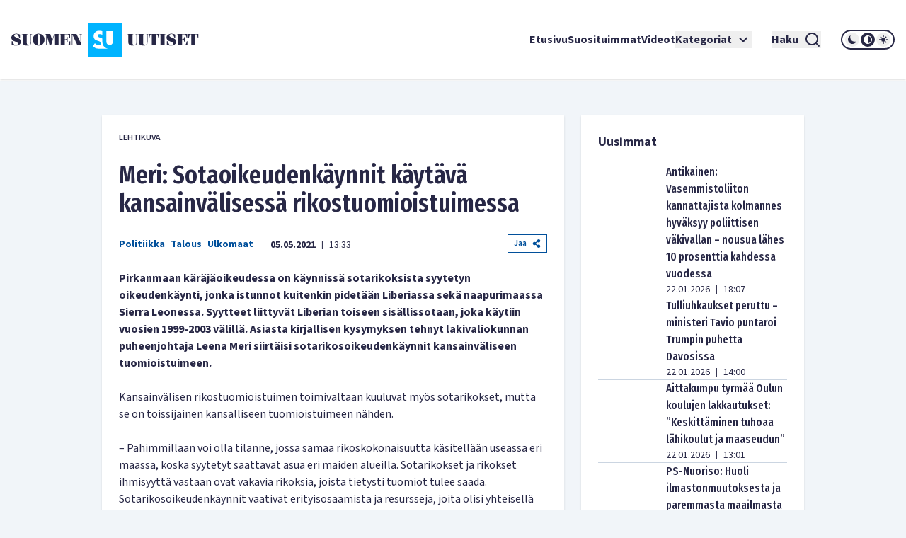

--- FILE ---
content_type: text/html; charset=utf-8
request_url: https://www.suomenuutiset.fi/meri-sotaoikeudenkaynnit-kaytava-kansainvalisessa-rikostuomioistuimessa/
body_size: 34502
content:
<!DOCTYPE html><html lang="fi"><head><meta charSet="utf-8"/><meta name="viewport" content="width=device-width"/><meta name="theme-color" content="#ffffff"/><link rel="shortcut icon" href="/favicon.ico"/><meta name="description" content="Pirkanmaan käräjäoikeudessa on käynnissä sotarikoksista syytetyn oikeudenkäynti, jonka istunnot kuitenkin pidetään Liberiassa sekä naapurimaassa Sierra"/><meta property="og:locale" content="fi_FI"/><meta property="og:type" content="article"/><meta property="og:title" content="Meri: Sotaoikeudenkäynnit käytävä kansainvälisessä rikostuomioistuimessa - Suomen Uutiset"/><meta property="og:description" content="Pirkanmaan käräjäoikeudessa on käynnissä sotarikoksista syytetyn oikeudenkäynti, jonka istunnot kuitenkin pidetään Liberiassa sekä naapurimaassa Sierra"/><meta property="og:url" content="https://www.suomenuutiset.fi/meri-sotaoikeudenkaynnit-kaytava-kansainvalisessa-rikostuomioistuimessa/"/><meta property="og:site_name" content="Suomen Uutiset"/><meta property="article:published_time" content="2021-05-05T10:33:49+00:00"/><meta property="og:image" content="https://media.suomenuutiset.fi/wp-content/uploads/2021/02/119623CE-0B05-4255-A9CE-CE8C6C88BB40-scaled-e1612461162510.jpeg"/><meta property="og:image:width" content="640"/><meta property="og:image:height" content="440"/><meta property="og:image:type" content="image/jpeg"/><title>Meri: Sotaoikeudenkäynnit käytävä kansainvälisessä rikostuomioistuimessa - Suomen Uutiset</title><link rel="preload" href="https://media.suomenuutiset.fi/wp-content/uploads/2021/02/119623CE-0B05-4255-A9CE-CE8C6C88BB40-scaled-e1612461162510.jpeg" as="image" fetchpriority="high"/><link rel="preload" href="https://media.suomenuutiset.fi/wp-content/uploads/2020/07/AE69AF0B-A0EB-45F7-8EC2-BE2C43822CA0-scaled-e1593602180594.jpeg" as="image" fetchpriority="high"/><link rel="preload" href="https://media.suomenuutiset.fi/wp-content/uploads/2019/05/Isis-naiset-e1558686519306.jpg" as="image" fetchpriority="high"/><link rel="preload" href="https://media.suomenuutiset.fi/wp-content/uploads/2018/01/Pekka-Haavisto-e1516380245154.jpg" as="image" fetchpriority="high"/><link rel="preload" href="/placeholder.png" as="image" fetchpriority="high"/><link rel="preload" href="https://media.suomenuutiset.fi/wp-content/uploads/2022/12/47D1B505-0486-450D-9F83-CF1294AA54C7-scaled-e1671787359635.jpeg" as="image" fetchpriority="high"/><link rel="preload" href="https://media.suomenuutiset.fi/wp-content/uploads/2025/04/IMG_5977-300x200.jpeg" as="image" fetchpriority="high"/><link rel="preload" href="https://media.suomenuutiset.fi/wp-content/uploads/2026/01/IMG_1924-300x200.jpeg" as="image" fetchpriority="high"/><link rel="preload" href="https://media.suomenuutiset.fi/wp-content/uploads/2026/01/IMG_1919-300x214.jpeg" as="image" fetchpriority="high"/><link rel="preload" href="https://media.suomenuutiset.fi/wp-content/uploads/2026/01/DEId4c0c81a-4362-4050-921a-3494790e6cd7-300x200.jpg" as="image" fetchpriority="high"/><link rel="preload" href="https://media.suomenuutiset.fi/wp-content/uploads/2021/06/asuntojono.png" as="image" fetchpriority="high"/><link rel="preload" href="https://media.suomenuutiset.fi/wp-content/uploads/2026/01/IMG_1945-300x211.jpeg" as="image" fetchpriority="high"/><link rel="preload" href="https://media.suomenuutiset.fi/wp-content/uploads/2026/01/IMG_1927-300x200.jpeg" as="image" fetchpriority="high"/><link rel="preload" href="https://media.suomenuutiset.fi/wp-content/uploads/2026/01/IMG_1930-300x200.jpeg" as="image" fetchpriority="high"/><link rel="preload" href="https://media.suomenuutiset.fi/wp-content/uploads/2026/01/IMG_1931-300x200.jpeg" as="image" fetchpriority="high"/><link rel="preload" href="https://media.suomenuutiset.fi/wp-content/uploads/2026/01/IMG_1965-300x192.jpeg" as="image" fetchpriority="high"/><link rel="preload" href="https://media.suomenuutiset.fi/wp-content/uploads/2026/01/Donald-Trump-300x200.jpg" as="image" fetchpriority="high"/><link rel="preload" href="https://media.suomenuutiset.fi/wp-content/uploads/2026/01/koulu-300x200.jpg" as="image" fetchpriority="high"/><link rel="preload" href="https://media.suomenuutiset.fi/wp-content/uploads/2025/12/IMG_1713-300x195.jpeg" as="image" fetchpriority="high"/><link rel="preload" href="https://media.suomenuutiset.fi/wp-content/uploads/2020/04/1BF837F8-A64A-417F-808F-44066B7D487F-300x182.jpeg" as="image" fetchpriority="high"/><link rel="preload" href="https://media.suomenuutiset.fi/wp-content/uploads/2023/12/IMG_3060-300x183.jpeg" as="image" fetchpriority="high"/><link rel="preload" href="https://media.suomenuutiset.fi/wp-content/uploads/2026/01/IMG_1951-300x232.jpeg" as="image" fetchpriority="high"/><link rel="preload" href="https://media.suomenuutiset.fi/wp-content/uploads/2025/11/IMG_1669-300x200.jpeg" as="image" fetchpriority="high"/><link rel="preload" href="https://media.suomenuutiset.fi/wp-content/uploads/2026/01/empatiataulu-jatkojuttu-f8740bc5-79e9-43c6-a700-4c384e3613f7-300x200.jpg" as="image" fetchpriority="high"/><link rel="preload" href="https://media.suomenuutiset.fi/wp-content/uploads/2021/04/paivakoti-300x200.jpg" as="image" fetchpriority="high"/><link rel="preload" href="https://media.suomenuutiset.fi/wp-content/uploads/2025/09/IMG_1132-300x200.jpeg" as="image" fetchpriority="high"/><link rel="preload" href="https://media.suomenuutiset.fi/wp-content/uploads/2025/08/IMG_1119-300x200.jpeg" as="image" fetchpriority="high"/><link rel="preload" href="https://media.suomenuutiset.fi/wp-content/uploads/2025/06/vasemmisto_aarimielipiteet-300x200.png" as="image" fetchpriority="high"/><link rel="preload" href="https://media.suomenuutiset.fi/wp-content/uploads/2025/06/vasemmisto_empatia-300x200.png" as="image" fetchpriority="high"/><link rel="preload" href="https://media.suomenuutiset.fi/wp-content/uploads/2025/04/IMG_5868-300x200.jpeg" as="image" fetchpriority="high"/><meta name="next-head-count" content="47"/><link rel="preload" href="/_next/static/media/e633912c3a84ee22-s.p.woff2" as="font" type="font/woff2" crossorigin="anonymous" data-next-font="size-adjust"/><link rel="preload" href="/_next/static/media/a8fd1cd5ef8d8d54-s.p.woff2" as="font" type="font/woff2" crossorigin="anonymous" data-next-font="size-adjust"/><link rel="preload" href="/_next/static/media/19d4c7d3ac217664-s.p.woff2" as="font" type="font/woff2" crossorigin="anonymous" data-next-font="size-adjust"/><link rel="preload" href="/_next/static/media/dc81e2274d40fa6c-s.p.woff2" as="font" type="font/woff2" crossorigin="anonymous" data-next-font="size-adjust"/><link rel="preload" href="/_next/static/media/a3daefb2b997c503-s.p.woff2" as="font" type="font/woff2" crossorigin="anonymous" data-next-font="size-adjust"/><link rel="preload" href="/_next/static/media/3cb413ac0c8f55db-s.p.woff2" as="font" type="font/woff2" crossorigin="anonymous" data-next-font="size-adjust"/><link rel="preload" href="/_next/static/media/3674c80fd7deb439-s.p.woff2" as="font" type="font/woff2" crossorigin="anonymous" data-next-font="size-adjust"/><link rel="preload" href="/_next/static/media/2b9f96414af3386d-s.p.woff2" as="font" type="font/woff2" crossorigin="anonymous" data-next-font="size-adjust"/><link rel="preload" href="/_next/static/media/d7a003c3fe50b6f4-s.p.woff2" as="font" type="font/woff2" crossorigin="anonymous" data-next-font="size-adjust"/><link rel="preload" href="/_next/static/media/a9269b9bf27ed465-s.p.woff2" as="font" type="font/woff2" crossorigin="anonymous" data-next-font="size-adjust"/><link rel="preload" href="/_next/static/media/b6a6f0b43d027304-s.p.woff2" as="font" type="font/woff2" crossorigin="anonymous" data-next-font="size-adjust"/><link rel="preload" href="/_next/static/css/98854eba120e0470.css" as="style"/><link rel="stylesheet" href="/_next/static/css/98854eba120e0470.css" data-n-g=""/><noscript data-n-css=""></noscript><script defer="" nomodule="" src="/_next/static/chunks/polyfills-78c92fac7aa8fdd8.js"></script><script src="/_next/static/chunks/webpack-85effd2b311d00bc.js" defer=""></script><script src="/_next/static/chunks/framework-15dbb01add9be91c.js" defer=""></script><script src="/_next/static/chunks/main-9f50ec72f51138e8.js" defer=""></script><script src="/_next/static/chunks/pages/_app-7cef2443075ad23c.js" defer=""></script><script src="/_next/static/chunks/pages/%5B...wordpressNode%5D-4effea870ca4da73.js" defer=""></script><script src="/_next/static/fxuQ3uZMZUtAhEO6vmciR/_buildManifest.js" defer=""></script><script src="/_next/static/fxuQ3uZMZUtAhEO6vmciR/_ssgManifest.js" defer=""></script></head><body><div id="__next"><script>!function(){try{var d=document.documentElement,c=d.classList;c.remove('light','dark');var e=localStorage.getItem('theme');if('system'===e||(!e&&true)){var t='(prefers-color-scheme: dark)',m=window.matchMedia(t);if(m.media!==t||m.matches){d.style.colorScheme = 'dark';c.add('dark')}else{d.style.colorScheme = 'light';c.add('light')}}else if(e){c.add(e|| '')}if(e==='light'||e==='dark')d.style.colorScheme=e}catch(e){}}()</script><div class="__variable_13feef __variable_644bcb __variable_782c23 font-source-sans"><div class="flex flex-col space-y-6"><header class="box-shadow-sm bg-white dark:bg-zinc-800"><div class="px-4 min-[1300px]:px-12 max-[1024px]:max-w-[1024px] mx-auto flex w-full justify-between lg:grid lg:grid-cols-12 items-center font-inter shadow dark:shadow-none h-[64px] md:h-[112px]"><div class="col-span-2 relative z-[100] mr-8 lg:mr-0"><a title="Suomen uutiset etusivu" class="font-bold text-primary dark:text-white" href="/"><svg width="265" height="48" viewBox="0 0 265 48" fill="none" xmlns="http://www.w3.org/2000/svg" class="w-[175px] md:w-[265px] hidden dark:block"><path d="M156.113 0H108.113V48H156.113V0ZM134.275 11.9915H143.492V26.2154C143.492 27.2709 143.419 29.0517 142.22 30.2907C141.252 31.3293 139.931 31.5579 138.884 31.5635C137.837 31.5579 136.516 31.3293 135.548 30.2907C134.348 29.0546 134.275 27.2709 134.275 26.2154V11.9915ZM123.348 36.7535C121.657 36.7394 120.167 36.4798 118.68 35.7347C117.443 35.1167 116.024 33.9878 115.115 33.079L118.025 29.0771C118.643 29.6952 119.625 30.5306 120.28 30.9313C121.225 31.5127 122.207 31.8034 123.336 31.8034C124.064 31.8034 125.083 31.6566 125.882 30.9652C126.353 30.5644 126.754 29.9097 126.754 29.0009C126.754 28.1994 126.427 27.6914 125.919 27.254C125.264 26.7093 123.774 26.1618 123.082 25.9078L121.081 25.2164C119.952 24.8156 118.643 24.3076 117.697 23.2888C116.425 21.9426 116.241 20.2324 116.241 19.0696C116.241 16.9247 116.896 15.1044 118.352 13.6143C120.062 11.8674 122.1 11.396 124.355 11.396C125.419 11.396 126.898 11.5146 128.56 12.1439V17.4666C126.951 16.2192 125.602 16.1261 124.973 16.1261C124.208 16.1261 123.263 16.2361 122.608 16.9614C122.244 17.3255 121.99 17.8702 121.99 18.4882C121.99 19.0696 122.171 19.5071 122.535 19.8344C123.116 20.3791 123.954 20.5992 125.591 21.2173L127.409 21.9087C127.77 22.047 128.162 22.2023 128.557 22.3829V26.3114C128.557 27.7761 128.673 29.4581 129.359 31.1204C129.762 32.1138 130.366 33.1016 131.269 34.0329C133.183 36.0056 135.342 36.6011 137.461 36.7535H123.348Z" fill="#00B4FF"></path><path d="M3.98777 18.2569C3.98777 17.0744 4.98401 16.0782 6.86077 16.0782C8.76011 16.0782 9.40922 16.8204 11.0574 20.8759H12.2625V16.8204C10.9191 16.1488 9.15522 15.5674 7.2333 15.5674C3.20038 15.5674 0 17.8618 0 21.0142C0 27.2965 9.18062 26.1139 9.18062 29.4526C9.18062 31.0754 7.90499 31.8402 6.02822 31.8402C3.96519 31.8402 3.45438 30.6803 1.7159 26.2297H0.510819V31.0754C2.22672 31.9785 4.49859 32.351 6.28222 32.351C10.27 32.351 13.5833 30.4037 13.5833 26.7179C13.5833 20.8534 3.98777 21.5956 3.98777 18.2569Z" fill="white"></path><path d="M83.2435 26.1394H82.363C81.3668 29.6163 81.0648 31.4705 79.6283 31.4705H75.618V23.8675H77.0093C78.0535 23.8675 78.2624 25.1883 78.8861 27.0199H79.5352V20.2043H78.8861C78.2595 22.0359 78.0507 23.3567 77.0093 23.3567H75.618V16.4479H79.188C80.7177 16.4479 80.6471 17.1676 82.0159 20.9691H82.8964V15.9399H68.6641V16.4508H69.776V31.4733H68.6641V31.9842H83.2464V26.1394H83.2435Z" fill="white"></path><path d="M57.8132 24.8862H57.7681L55.056 15.937H47.9609V16.4478H49.1209V31.4704H47.9609V31.9784H51.3222V31.4704H49.77V17.1901H49.8179L54.1528 31.9784H56.1905L60.7822 17.0518H60.8274V31.4704H59.436V31.9784H67.8292V31.4704H66.6693V16.4478H67.8292V15.937H60.5734L57.8132 24.8862Z" fill="white"></path><path d="M26.311 16.4479H27.423V27.9936C27.423 30.336 26.1727 31.4705 24.3157 31.4705C22.6224 31.4705 21.835 30.3106 21.835 28.7358V16.4508H22.9949V15.9399H14.8359V16.4508H15.9959V27.6013C15.9959 31.0557 18.0815 32.3539 22.1624 32.3539C26.4041 32.3539 28.0749 31.1008 28.0749 27.5335V16.4536H29.2348V15.9428H26.311V16.4479Z" fill="white"></path><path d="M38.5727 15.5674C33.4955 15.5674 30.25 19.0443 30.25 23.9578C30.25 28.8712 33.4955 32.3482 38.5727 32.3482C43.6498 32.3482 46.8953 28.8712 46.8953 23.9578C46.8953 19.0443 43.6498 15.5674 38.5727 15.5674ZM39.8229 30.7734C39.6141 31.4931 39.1738 31.8402 38.5727 31.8402C37.9687 31.8402 37.5285 31.4931 37.3196 30.7734C37.1108 29.9606 36.8794 27.8073 36.8794 23.9578C36.8794 20.1083 37.1108 17.955 37.3196 17.1422C37.5285 16.4225 37.9687 16.0754 38.5727 16.0754C39.1766 16.0754 39.6169 16.4225 39.8229 17.1422C40.0318 17.9521 40.2632 20.1083 40.2632 23.9578C40.2632 27.8073 40.0318 29.9634 39.8229 30.7734Z" fill="white"></path><path d="M96.154 16.4478H97.8473V28.0612H97.7768L92.0505 15.937H84.4023V16.4478H85.5143V31.4704H84.4023V31.9784H87.947V31.4704H86.1634V16.6793H86.2311L93.3713 31.9784H98.4964V16.4478H99.8398V15.937H96.154V16.4478Z" fill="white"></path><path d="M165.306 27.5984C165.306 31.0527 167.392 32.3509 171.473 32.3509C175.715 32.3509 177.385 31.1007 177.385 27.5278V16.4478H178.543V15.937H175.622V16.4478H176.734V27.9935C176.734 30.3359 175.48 31.4704 173.626 31.4704C171.933 31.4704 171.146 30.3105 171.146 28.7357V16.4507H172.305V15.9398H164.146V16.4507H165.306V27.5984Z" fill="white"></path><path d="M190.643 16.4479H191.755V27.9936C191.755 30.336 190.502 31.4705 188.648 31.4705C186.954 31.4705 186.167 30.3106 186.167 28.7358V16.4508H187.327V15.9399H179.168V16.4508H180.328V27.6013C180.328 31.0557 182.414 32.3539 186.494 32.3539C190.736 32.3539 192.407 31.1036 192.407 27.5307V16.4508H193.567V15.9399H190.646V16.4479H190.643Z" fill="white"></path><path d="M194.258 21.2456H195.139C195.859 17.5824 196.437 16.4478 197.456 16.4478H198.475V31.4704H197.315V31.9812H205.474V31.4704H204.314V16.4478H205.333C206.352 16.4478 206.933 17.5852 207.65 21.2456H208.53V15.937H194.25V21.2456H194.258Z" fill="white"></path><path d="M250.057 15.937V21.2456H250.937C251.657 17.5824 252.235 16.4478 253.254 16.4478H254.273V31.4704H253.113V31.9812H261.272V31.4704H260.112V16.4478H261.131C262.15 16.4478 262.731 17.5852 263.448 21.2456H264.328V15.937H250.057Z" fill="white"></path><path d="M245.232 31.4705H241.221V23.8675H242.613C243.657 23.8675 243.863 25.1883 244.49 27.0199H245.139V20.2043H244.49C243.863 22.0359 243.654 23.3567 242.613 23.3567H241.221V16.4479H244.792C246.321 16.4479 246.251 17.1676 247.619 20.9691H248.5V15.9399H234.268V16.4508H235.38V31.4733H234.268V31.9842H248.85V26.1422H247.969C246.97 29.6163 246.671 31.4705 245.232 31.4705Z" fill="white"></path><path d="M209.535 16.4478H210.695V31.4704H209.535V31.9784H217.694V31.4704H216.537V16.4478H217.694V15.937H209.535V16.4478Z" fill="white"></path><path d="M223.258 18.2569C223.258 17.0744 224.255 16.0782 226.134 16.0782C228.034 16.0782 228.685 16.8204 230.331 20.8759H231.536V16.8176C230.193 16.1459 228.429 15.5674 226.507 15.5674C222.474 15.5674 219.273 17.8618 219.273 21.0142C219.273 27.2965 228.454 26.1139 228.454 29.4526C228.454 31.0754 227.178 31.8402 225.302 31.8402C223.239 31.8402 222.728 30.6803 220.989 26.2297H219.784V31.0754C221.5 31.9785 223.772 32.351 225.556 32.351C229.543 32.351 232.857 30.4037 232.857 26.7179C232.854 20.8534 223.258 21.5956 223.258 18.2569Z" fill="white"></path></svg><svg width="265" height="48" viewBox="0 0 265 48" fill="none" xmlns="http://www.w3.org/2000/svg" class="w-[175px] md:w-[265px] block dark:hidden"><path d="M156.113 0H108.113V48H156.113V0ZM134.275 11.9915H143.492V26.2154C143.492 27.2709 143.419 29.0517 142.22 30.2907C141.252 31.3293 139.931 31.5579 138.884 31.5635C137.837 31.5579 136.516 31.3293 135.548 30.2907C134.348 29.0546 134.275 27.2709 134.275 26.2154V11.9915ZM123.348 36.7535C121.657 36.7394 120.167 36.4798 118.68 35.7347C117.443 35.1167 116.024 33.9878 115.115 33.079L118.025 29.0771C118.643 29.6952 119.625 30.5306 120.28 30.9313C121.225 31.5127 122.207 31.8034 123.336 31.8034C124.064 31.8034 125.083 31.6566 125.882 30.9652C126.353 30.5644 126.754 29.9097 126.754 29.0009C126.754 28.1994 126.427 27.6914 125.919 27.254C125.264 26.7093 123.774 26.1618 123.082 25.9078L121.081 25.2164C119.952 24.8156 118.643 24.3076 117.697 23.2888C116.425 21.9426 116.241 20.2324 116.241 19.0696C116.241 16.9247 116.896 15.1044 118.352 13.6143C120.062 11.8674 122.1 11.396 124.355 11.396C125.419 11.396 126.898 11.5146 128.56 12.1439V17.4666C126.951 16.2192 125.602 16.1261 124.973 16.1261C124.208 16.1261 123.263 16.2361 122.608 16.9614C122.244 17.3255 121.99 17.8702 121.99 18.4882C121.99 19.0696 122.171 19.5071 122.535 19.8344C123.116 20.3791 123.954 20.5992 125.591 21.2173L127.409 21.9087C127.77 22.047 128.162 22.2023 128.557 22.3829V26.3114C128.557 27.7761 128.673 29.4581 129.359 31.1204C129.762 32.1138 130.366 33.1016 131.269 34.0329C133.183 36.0056 135.342 36.6011 137.461 36.7535H123.348Z" fill="#00B4FF"></path><path d="M3.98777 18.2569C3.98777 17.0744 4.98401 16.0782 6.86077 16.0782C8.76011 16.0782 9.40922 16.8204 11.0574 20.8759H12.2625V16.8204C10.9191 16.1488 9.15522 15.5674 7.2333 15.5674C3.20038 15.5674 0 17.8618 0 21.0142C0 27.2965 9.18062 26.1139 9.18062 29.4526C9.18062 31.0754 7.90499 31.8402 6.02822 31.8402C3.96519 31.8402 3.45438 30.6803 1.7159 26.2297H0.510819V31.0754C2.22672 31.9785 4.49859 32.351 6.28222 32.351C10.27 32.351 13.5833 30.4037 13.5833 26.7179C13.5833 20.8534 3.98777 21.5956 3.98777 18.2569Z" fill="#282846"></path><path d="M83.2435 26.1394H82.363C81.3668 29.6163 81.0648 31.4705 79.6283 31.4705H75.618V23.8675H77.0093C78.0535 23.8675 78.2624 25.1883 78.8861 27.0199H79.5352V20.2043H78.8861C78.2595 22.0359 78.0507 23.3567 77.0093 23.3567H75.618V16.4479H79.188C80.7177 16.4479 80.6471 17.1676 82.0159 20.9691H82.8964V15.9399H68.6641V16.4508H69.776V31.4733H68.6641V31.9842H83.2464V26.1394H83.2435Z" fill="#282846"></path><path d="M57.8132 24.8862H57.7681L55.056 15.937H47.9609V16.4478H49.1209V31.4704H47.9609V31.9784H51.3222V31.4704H49.77V17.1901H49.8179L54.1528 31.9784H56.1905L60.7822 17.0518H60.8274V31.4704H59.436V31.9784H67.8292V31.4704H66.6693V16.4478H67.8292V15.937H60.5734L57.8132 24.8862Z" fill="#282846"></path><path d="M26.311 16.4479H27.423V27.9936C27.423 30.336 26.1727 31.4705 24.3157 31.4705C22.6224 31.4705 21.835 30.3106 21.835 28.7358V16.4508H22.9949V15.9399H14.8359V16.4508H15.9959V27.6013C15.9959 31.0557 18.0815 32.3539 22.1624 32.3539C26.4041 32.3539 28.0749 31.1008 28.0749 27.5335V16.4536H29.2348V15.9428H26.311V16.4479Z" fill="#282846"></path><path d="M38.5727 15.5674C33.4955 15.5674 30.25 19.0443 30.25 23.9578C30.25 28.8712 33.4955 32.3482 38.5727 32.3482C43.6498 32.3482 46.8953 28.8712 46.8953 23.9578C46.8953 19.0443 43.6498 15.5674 38.5727 15.5674ZM39.8229 30.7734C39.6141 31.4931 39.1738 31.8402 38.5727 31.8402C37.9687 31.8402 37.5285 31.4931 37.3196 30.7734C37.1108 29.9606 36.8794 27.8073 36.8794 23.9578C36.8794 20.1083 37.1108 17.955 37.3196 17.1422C37.5285 16.4225 37.9687 16.0754 38.5727 16.0754C39.1766 16.0754 39.6169 16.4225 39.8229 17.1422C40.0318 17.9521 40.2632 20.1083 40.2632 23.9578C40.2632 27.8073 40.0318 29.9634 39.8229 30.7734Z" fill="#282846"></path><path d="M96.154 16.4478H97.8473V28.0612H97.7768L92.0505 15.937H84.4023V16.4478H85.5143V31.4704H84.4023V31.9784H87.947V31.4704H86.1634V16.6793H86.2311L93.3713 31.9784H98.4964V16.4478H99.8398V15.937H96.154V16.4478Z" fill="#282846"></path><path d="M165.306 27.5984C165.306 31.0527 167.392 32.3509 171.473 32.3509C175.715 32.3509 177.385 31.1007 177.385 27.5278V16.4478H178.543V15.937H175.622V16.4478H176.734V27.9935C176.734 30.3359 175.48 31.4704 173.626 31.4704C171.933 31.4704 171.146 30.3105 171.146 28.7357V16.4507H172.305V15.9398H164.146V16.4507H165.306V27.5984Z" fill="#282846"></path><path d="M190.643 16.4479H191.755V27.9936C191.755 30.336 190.502 31.4705 188.648 31.4705C186.954 31.4705 186.167 30.3106 186.167 28.7358V16.4508H187.327V15.9399H179.168V16.4508H180.328V27.6013C180.328 31.0557 182.414 32.3539 186.494 32.3539C190.736 32.3539 192.407 31.1036 192.407 27.5307V16.4508H193.567V15.9399H190.646V16.4479H190.643Z" fill="#282846"></path><path d="M194.258 21.2456H195.139C195.859 17.5824 196.437 16.4478 197.456 16.4478H198.475V31.4704H197.315V31.9812H205.474V31.4704H204.314V16.4478H205.333C206.352 16.4478 206.933 17.5852 207.65 21.2456H208.53V15.937H194.25V21.2456H194.258Z" fill="#282846"></path><path d="M250.057 15.937V21.2456H250.937C251.657 17.5824 252.235 16.4478 253.254 16.4478H254.273V31.4704H253.113V31.9812H261.272V31.4704H260.112V16.4478H261.131C262.15 16.4478 262.731 17.5852 263.448 21.2456H264.328V15.937H250.057Z" fill="#282846"></path><path d="M245.232 31.4705H241.221V23.8675H242.613C243.657 23.8675 243.863 25.1883 244.49 27.0199H245.139V20.2043H244.49C243.863 22.0359 243.654 23.3567 242.613 23.3567H241.221V16.4479H244.792C246.321 16.4479 246.251 17.1676 247.619 20.9691H248.5V15.9399H234.268V16.4508H235.38V31.4733H234.268V31.9842H248.85V26.1422H247.969C246.97 29.6163 246.671 31.4705 245.232 31.4705Z" fill="#282846"></path><path d="M209.535 16.4478H210.695V31.4704H209.535V31.9784H217.694V31.4704H216.537V16.4478H217.694V15.937H209.535V16.4478Z" fill="#282846"></path><path d="M223.258 18.2569C223.258 17.0744 224.255 16.0782 226.134 16.0782C228.034 16.0782 228.685 16.8204 230.331 20.8759H231.536V16.8176C230.193 16.1459 228.429 15.5674 226.507 15.5674C222.474 15.5674 219.273 17.8618 219.273 21.0142C219.273 27.2965 228.454 26.1139 228.454 29.4526C228.454 31.0754 227.178 31.8402 225.302 31.8402C223.239 31.8402 222.728 30.6803 220.989 26.2297H219.784V31.0754C221.5 31.9785 223.772 32.351 225.556 32.351C229.543 32.351 232.857 30.4037 232.857 26.7179C232.854 20.8534 223.258 21.5956 223.258 18.2569Z" fill="#282846"></path></svg></a></div><div class="z-[100] xl:hidden flex"><button aria-expanded="false" class="font-bold flex justify-center items-center dark:text-white text-primary mr-5"><span class="mr-2">Haku</span><svg stroke="currentColor" fill="currentColor" stroke-width="0" viewBox="0 0 24 24" height="24" width="24" xmlns="http://www.w3.org/2000/svg"><path d="M18.031 16.6168L22.3137 20.8995L20.8995 22.3137L16.6168 18.031C15.0769 19.263 13.124 20 11 20C6.032 20 2 15.968 2 11C2 6.032 6.032 2 11 2C15.968 2 20 6.032 20 11C20 13.124 19.263 15.0769 18.031 16.6168ZM16.0247 15.8748C17.2475 14.6146 18 12.8956 18 11C18 7.1325 14.8675 4 11 4C7.1325 4 4 7.1325 4 11C4 14.8675 7.1325 18 11 18C12.8956 18 14.6146 17.2475 15.8748 16.0247L16.0247 15.8748Z"></path></svg></button><button title="Avaa Navigaatio" aria-expanded="false"><svg stroke="currentColor" fill="currentColor" stroke-width="0" viewBox="0 0 24 24" height="24" width="24" xmlns="http://www.w3.org/2000/svg"><path d="M3 4H21V6H3V4ZM3 11H21V13H3V11ZM3 18H21V20H3V18Z"></path></svg></button></div><nav class="absolute z-50 lg:static w-full col-span-10 flex inset-y-0 inset-x-0 lg:inset-y-auto lg:inset-x-auto md:py-4 lg:p-0 mt-16 lg:mt-0 hidden lg:flex"><ul class="w-full lg:w-auto lg:items-center flex flex-col lg:gap-8 2xl:flex-row list-none m-0 ml-auto p-0 pl-4 pr-4 lg:pr-0 bg-white dark:bg-zinc-800 overflow-scroll lg:overflow-visible"><li class="hover:bg-gray/50 flex"><div class="relative xl:w-auto w-full"><div class="flex"><a class="whitespace-nowrap py-6 lg:py-0 flex font-bold text-base text-primary dark:text-white hover:underline focus:underline focus:outline-none decoration-2 underline-offset-[8px] decoration-lightblue lg:w-auto w-full" href="/">Etusivu</a></div><div class="lg:hidden block h-[2px] w-full"></div></div></li><li class="hover:bg-gray/50 flex border-t-2 lg:border-none border-lightblue"><div class="relative xl:w-auto w-full"><div class="flex"><a class="whitespace-nowrap py-6 lg:py-0 flex font-bold text-base text-primary dark:text-white hover:underline focus:underline focus:outline-none decoration-2 underline-offset-[8px] decoration-lightblue lg:w-auto w-full" href="https://www.suomenuutiset.fi/suosituimmat/2025/kuukausi/julkaisuaika/">Suosituimmat</a></div><div class="lg:hidden block h-[2px] w-full"></div></div></li><li class="hover:bg-gray/50 flex border-t-2 lg:border-none border-lightblue"><div class="relative xl:w-auto w-full"><div class="flex"><a class="whitespace-nowrap py-6 lg:py-0 flex font-bold text-base text-primary dark:text-white hover:underline focus:underline focus:outline-none decoration-2 underline-offset-[8px] decoration-lightblue lg:w-auto w-full" href="/kategoria/videot/">Videot</a></div></div></li><li class="hover:bg-gray/50 flex border-t-2 lg:border-none border-lightblue"><div class="relative xl:w-auto w-full"><div class="flex"><button class="whitespace-nowrap py-6 lg:py-0 flex font-bold text-base text-primary dark:text-white hover:underline focus:underline focus:outline-none decoration-2 underline-offset-[8px] decoration-lightblue lg:w-auto w-full" title="Avaa alanavigaatio Kategoriat" aria-expanded="false">Kategoriat<!-- --> <svg stroke="currentColor" fill="currentColor" stroke-width="0" viewBox="0 0 24 24" class="ml-1" height="24" width="24" xmlns="http://www.w3.org/2000/svg"><path fill="none" d="M0 0h24v24H0V0z"></path><path d="M7.41 8.59 12 13.17l4.59-4.58L18 10l-6 6-6-6 1.41-1.41z"></path></svg></button></div></div></li><li class="mt-6 mx-7 xl:mt-0 hidden xl:inline-block"><button aria-expanded="false" class="font-bold flex justify-center items-center dark:text-white text-primary"><span class="mr-2">Haku</span><svg stroke="currentColor" fill="currentColor" stroke-width="0" viewBox="0 0 24 24" height="24" width="24" xmlns="http://www.w3.org/2000/svg"><path d="M18.031 16.6168L22.3137 20.8995L20.8995 22.3137L16.6168 18.031C15.0769 19.263 13.124 20 11 20C6.032 20 2 15.968 2 11C2 6.032 6.032 2 11 2C15.968 2 20 6.032 20 11C20 13.124 19.263 15.0769 18.031 16.6168ZM16.0247 15.8748C17.2475 14.6146 18 12.8956 18 11C18 7.1325 14.8675 4 11 4C7.1325 4 4 7.1325 4 11C4 14.8675 7.1325 18 11 18C12.8956 18 14.6146 17.2475 15.8748 16.0247L16.0247 15.8748Z"></path></svg></button></li><li class="hover:bg-gray/50 flex border-t-2 lg:border-none border-lightblue"><div class="relative lg:w-auto w-full"><div class="flex mb-6 lg:mb-0"><div class="border-2 rounded-full dark:border-white border-primary md:h-[28px] md:w-[76px] h-[32px] w-[88px] justify-center items-center flex lg:mt-0 mt-10"><button title="dark" class="md:w-[20px] md:h-[20px] h-[24px] w-[24px] rounded-full mx-[1px] flex justify-center items-center dark:bg-zinc-800 fill-primary dark:fill-white"><svg class="w-[16px] h-[16px] md:h-[12px] md:w-[12px]" width="12" height="12" viewBox="0 0 12 12" xmlns="http://www.w3.org/2000/svg"><path d="M12 8.30707C10.8374 8.83292 9.54225 8.99203 8.28698 8.76321C7.03171 8.53439 5.87597 7.9285 4.97374 7.02626C4.0715 6.12403 3.46562 4.96828 3.23679 3.71302C3.00797 2.45775 3.16709 1.16256 3.69293 0C2.7674 0.418266 1.95715 1.05482 1.33171 1.85505C0.706258 2.65528 0.284279 3.5953 0.101973 4.59446C-0.0803334 5.59362 -0.0175252 6.62209 0.285009 7.59164C0.587544 8.56119 1.12077 9.44288 1.83895 10.1611C2.55713 10.8792 3.43881 11.4125 4.40836 11.715C5.37791 12.0175 6.40638 12.0803 7.40554 11.898C8.4047 11.7157 9.34472 11.2937 10.1449 10.6683C10.9452 10.0428 11.5817 9.2326 12 8.30707Z"></path></svg></button><button title="system" class="md:w-[20px] md:h-[20px] h-[24px] w-[24px] rounded-full mx-[1px] flex justify-center items-center dark:bg-zinc-800 fill-primary dark:fill-white"><svg class="w-[16px] h-[16px] md:h-[12px] md:w-[12px]" width="12" height="12" viewBox="0 0 12 12" xmlns="http://www.w3.org/2000/svg"><path fill-rule="evenodd" clip-rule="evenodd" d="M6 12C9.31348 12 12 9.31372 12 6C12 2.68628 9.31348 0 6 0C2.68652 0 0 2.68628 0 6C0 9.31372 2.68652 12 6 12ZM11 6C11 8.76141 8.76172 11 6 11V1C8.76172 1 11 3.23859 11 6Z"></path></svg></button><button title="light" class="md:w-[20px] md:h-[20px] h-[24px] w-[24px] rounded-full mx-[1px] flex justify-center items-center dark:bg-zinc-800 fill-primary dark:fill-white"><svg class="w-[16px] h-[16px] md:h-[12px] md:w-[12px]" width="12" height="12" viewBox="0 0 12 12" xmlns="http://www.w3.org/2000/svg"><path fill-rule="evenodd" clip-rule="evenodd" d="M6 0C6.19891 0 6.38968 0.0790176 6.53033 0.21967C6.67098 0.360322 6.75 0.551088 6.75 0.75V1.5C6.75 1.69891 6.67098 1.88968 6.53033 2.03033C6.38968 2.17098 6.19891 2.25 6 2.25C5.80109 2.25 5.61032 2.17098 5.46967 2.03033C5.32902 1.88968 5.25 1.69891 5.25 1.5V0.75C5.25 0.551088 5.32902 0.360322 5.46967 0.21967C5.61032 0.0790176 5.80109 0 6 0ZM9 6C9 6.79565 8.68393 7.55871 8.12132 8.12132C7.55871 8.68393 6.79565 9 6 9C5.20435 9 4.44129 8.68393 3.87868 8.12132C3.31607 7.55871 3 6.79565 3 6C3 5.20435 3.31607 4.44129 3.87868 3.87868C4.44129 3.31607 5.20435 3 6 3C6.79565 3 7.55871 3.31607 8.12132 3.87868C8.68393 4.44129 9 5.20435 9 6ZM8.652 9.7125L9.18225 10.2427C9.3237 10.3794 9.51315 10.455 9.7098 10.4533C9.90645 10.4515 10.0946 10.3727 10.2336 10.2336C10.3727 10.0946 10.4515 9.90645 10.4533 9.7098C10.455 9.51315 10.3794 9.3237 10.2427 9.18225L9.7125 8.652C9.57105 8.51538 9.3816 8.43979 9.18495 8.44149C8.9883 8.4432 8.80019 8.52208 8.66114 8.66114C8.52208 8.80019 8.4432 8.9883 8.44149 9.18495C8.43979 9.3816 8.51538 9.57105 8.652 9.7125ZM10.242 1.75725C10.3826 1.8979 10.4616 2.08863 10.4616 2.2875C10.4616 2.48637 10.3826 2.6771 10.242 2.81775L9.7125 3.348C9.64331 3.41963 9.56056 3.47677 9.46905 3.51608C9.37755 3.55538 9.27914 3.57607 9.17955 3.57694C9.07997 3.5778 8.98121 3.55883 8.88903 3.52112C8.79686 3.48341 8.71312 3.42772 8.6427 3.3573C8.57228 3.28688 8.51659 3.20314 8.47888 3.11097C8.44117 3.01879 8.4222 2.92003 8.42306 2.82045C8.42393 2.72086 8.44462 2.62245 8.48392 2.53095C8.52323 2.43944 8.58037 2.35669 8.652 2.2875L9.18225 1.75725C9.3229 1.61665 9.51363 1.53766 9.7125 1.53766C9.91137 1.53766 10.1014 1.61665 10.242 1.75725ZM11.25 6.75C11.4489 6.75 11.6397 6.67098 11.7803 6.53033C11.921 6.38968 12 6.19891 12 6C12 5.80109 11.921 5.61032 11.7803 5.46967C11.6397 5.32902 11.4489 5.25 11.25 5.25H10.5C10.3011 5.25 10.1103 5.32902 9.96967 5.46967C9.82902 5.61032 9.75 5.80109 9.75 6C9.75 6.19891 9.82902 6.38968 9.96967 6.53033C10.1103 6.67098 10.3011 6.75 10.5 6.75H11.25ZM6 9.75C6.19891 9.75 6.38968 9.82902 6.53033 9.96967C6.67098 10.1103 6.75 10.3011 6.75 10.5V11.25C6.75 11.4489 6.67098 11.6397 6.53033 11.7803C6.38968 11.921 6.19891 12 6 12C5.80109 12 5.61032 11.921 5.46967 11.7803C5.32902 11.6397 5.25 11.4489 5.25 11.25V10.5C5.25 10.3011 5.32902 10.1103 5.46967 9.96967C5.61032 9.82902 5.80109 9.75 6 9.75ZM2.2875 3.348C2.35713 3.41768 2.43981 3.47297 2.53081 3.5107C2.62181 3.54843 2.71935 3.56787 2.81786 3.5679C2.91637 3.56794 3.01392 3.54857 3.10495 3.5109C3.19598 3.47323 3.27869 3.41801 3.34837 3.34837C3.41806 3.27874 3.47334 3.19607 3.51107 3.10507C3.5488 3.01407 3.56824 2.91653 3.56828 2.81802C3.56831 2.7195 3.54894 2.62195 3.51128 2.53092C3.47361 2.4399 3.41838 2.35718 3.34875 2.2875L2.81775 1.75725C2.6763 1.62063 2.48685 1.54504 2.2902 1.54674C2.09355 1.54845 1.90544 1.62733 1.76639 1.76639C1.62733 1.90544 1.54845 2.09355 1.54674 2.2902C1.54504 2.48685 1.62063 2.6763 1.75725 2.81775L2.2875 3.348ZM3.348 9.7125L2.81775 10.2427C2.6763 10.3794 2.48685 10.455 2.2902 10.4533C2.09355 10.4515 1.90544 10.3727 1.76639 10.2336C1.62733 10.0946 1.54845 9.90645 1.54674 9.7098C1.54504 9.51315 1.62063 9.3237 1.75725 9.18225L2.2875 8.652C2.42895 8.51538 2.6184 8.43979 2.81505 8.44149C3.0117 8.4432 3.19981 8.52208 3.33886 8.66114C3.47792 8.80019 3.5568 8.9883 3.55851 9.18495C3.56021 9.3816 3.48462 9.57105 3.348 9.7125ZM1.5 6.75C1.69891 6.75 1.88968 6.67098 2.03033 6.53033C2.17098 6.38968 2.25 6.19891 2.25 6C2.25 5.80109 2.17098 5.61032 2.03033 5.46967C1.88968 5.32902 1.69891 5.25 1.5 5.25H0.75C0.551088 5.25 0.360322 5.32902 0.21967 5.46967C0.0790176 5.61032 0 5.80109 0 6C0 6.19891 0.0790176 6.38968 0.21967 6.53033C0.360322 6.67098 0.551088 6.75 0.75 6.75H1.5Z"></path></svg></button></div></div></div></li></ul></nav></div><div class="hidden xl:block h-[3px] w-full"></div></header><main><section class="grid grid-cols-12 gap-6 mb-6 max-w-[1024px] w-full px-0 md:px-4 mx-auto"><div class="col-span-full md:col-span-8 space-y-6"><div class=" shadow p-4 md:p-6 space-y-6 bg-white dark:bg-zinc-800 text-primary dark:text-white"><div class="-mx-4 md:-mx-6 -mt-4 md:-mt-6"><div class="aspect-[3/2] bg-gray-200 overflow-hidden relative"><img alt="Artikkeli kuva" fetchpriority="high" decoding="async" data-nimg="fill" class="absolute" style="position:absolute;height:100%;width:100%;left:0;top:0;right:0;bottom:0;object-fit:cover;color:transparent" src="https://media.suomenuutiset.fi/wp-content/uploads/2021/02/119623CE-0B05-4255-A9CE-CE8C6C88BB40-scaled-e1612461162510.jpeg"/></div></div><div class="space-y-6"><p class="text-xs font-semibold">LEHTIKUVA</p></div><h1 class="text-3xl md:text-4xl font-semibold font-fira-sans-extra text-primary dark:text-white">Meri: Sotaoikeudenkäynnit käytävä kansainvälisessä rikostuomioistuimessa</h1><div class="flex flex-row justify-between items-center flex-wrap gap-4"><div class="flex flex-wrap"><div class="mr-4"><a class="text-sm font-bold mr-2 text-darkblue dark:text-lightblue" href="/kategoria/politiikka/">Politiikka</a><a class="text-sm font-bold mr-2 text-darkblue dark:text-lightblue" href="/kategoria/talous/">Talous</a><a class="text-sm font-bold mr-2 text-darkblue dark:text-lightblue" href="/kategoria/ulkomaat/">Ulkomaat</a></div><div class="mt-1"><div class="flex text-sm font-source-sans items-center"><span class="block pr-2 font-bold">05.05.2021</span> <span class="text-xs">|</span><span class="pl-2">13:33</span></div></div></div><div class=""><div class="md:ml-auto flex"><button aria-haspopup="dialog" class="dark:text-white text-darkblue font-semibold dark:bg-zinc-800 bg-white px-2 py-1 leading-4 flex items-center border-solid border border-darkblue dark:border-white text-xs">Jaa <svg stroke="currentColor" fill="currentColor" stroke-width="0" viewBox="0 0 448 512" class="ml-2" height="12" width="12" xmlns="http://www.w3.org/2000/svg"><path d="M352 320c-22.608 0-43.387 7.819-59.79 20.895l-102.486-64.054a96.551 96.551 0 0 0 0-41.683l102.486-64.054C308.613 184.181 329.392 192 352 192c53.019 0 96-42.981 96-96S405.019 0 352 0s-96 42.981-96 96c0 7.158.79 14.13 2.276 20.841L155.79 180.895C139.387 167.819 118.608 160 96 160c-53.019 0-96 42.981-96 96s42.981 96 96 96c22.608 0 43.387-7.819 59.79-20.895l102.486 64.054A96.301 96.301 0 0 0 256 416c0 53.019 42.981 96 96 96s96-42.981 96-96-42.981-96-96-96z"></path></svg></button></div></div></div><div><div class="font-bold"><div class="mb-6 md:mb-5"><p></p></div></div><div class="space-y-6"></div><div class="wysiwyg"><p class="x_MsoNormal"><strong>Pirkanmaan käräjäoikeudessa on käynnissä sotarikoksista syytetyn oikeudenkäynti, jonka istunnot kuitenkin pidetään Liberiassa sekä naapurimaassa Sierra Leonessa. Syytteet liittyvät Liberian toiseen sisällissotaan, joka käytiin vuosien 1999-2003 välillä. Asiasta kirjallisen kysymyksen tehnyt lakivaliokunnan puheenjohtaja Leena Meri siirtäisi sotarikosoikeudenkäynnit kansainväliseen tuomioistuimeen.</strong></p>
<p><!--more--></p>
<p class="x_MsoNormal">Kansainvälisen rikostuomioistuimen toimivaltaan kuuluvat myös sotarikokset, mutta se on toissijainen kansalliseen tuomioistuimeen nähden.</p>
<p class="x_MsoNormal">&#8211; Pahimmillaan voi olla tilanne, jossa samaa rikoskokonaisuutta käsitellään useassa eri maassa, koska syytetyt saattavat asua eri maiden alueilla. Sotarikokset ja rikokset ihmisyyttä vastaan ovat vakavia rikoksia, joista tietysti tuomiot tulee saada. Sotarikosoikeudenkäynnit vaativat erityisosaamista ja resursseja, joita olisi yhteisellä kansainvälisellä rikostuomioistuimella, kertoo <strong>Leena Meri</strong>.</p>
<p class="x_MsoNormal">&#8211; Koko ajatus pitäisi siis kääntää toisinpäin, eli että näitä asioita ajaisi ensisijaisesti yhteinen kansainvälinen rikostuomioistuin ja vasta toissijaisesti kansalliset tuomioistuimet.</p>
<p class="x_MsoListParagraphCxSpFirst"><strong>Kansalaisten oikeustaju syystäkin koetuksella</strong></p>
<p class="x_MsoListParagraphCxSpMiddle">Kansalliset tuomioistuimet järjestävät sotarikosoikeudenkäynnit jokainen omalla tavallaan. Suomalaiset syyttäjät, poliisit, tuomari ja puolustusasianajaja viettävät useita viikkoja Liberiassa tapauksen parissa, kun taas esimerkiksi Sveitsi ja Belgia kutsuvat todistajat maahansa.</p>
<p class="x_MsoListParagraphCxSpMiddle">&#8211; Esitutkinta kesti yli kaksi vuotta ja suomalaiset poliisit etsivät todisteita kiertämällä Liberian maaseudun kyliä, mutta samaan aikaan Suomessa poliisin resurssit eivät riitä tutkimaan vähäisempiä rikoksia, ja se koettelee kansalaisten oikeustajua &#8211; ja syystäkin, Meri toteaa.</p>
<p class="x_MsoListParagraphCxSpMiddle">&#8211; On kohtuutonta, että yksittäisten maiden vastuulle jäävät sotarikosoikeudenkäynnit kuluineen. Sotarikokset ovat vakavia rikoksia, joiden selvittämiseen paras taho olisi kansainvälinen erityistuomioistuin.</p>
<p class="x_MsoListParagraphCxSpMiddle"><strong>Oikeudenkäyntikulut jopa viisi miljoonaa euroa</strong></p>
<p class="x_MsoListParagraphCxSpLast">Vastaavanlaisena oikeudenkäyntinä voidaan pitää niin sanottua Ruanda-oikeudenkäyntiä, joka on Suomen historian yksi kalleimmista oikeudenkäynneistä. Tuolloin kulut nousivat kaikkinensa jopa viiteen miljoonaan euroon.</p>
<p class="x_MsoNormal">Kirjallisessa kysymyksessään Meri kysyy ministeriltä, edistääkö Suomi aktiivisesti kansainvälisen rikostuomioistuimen kehittämistä tai vastaavan perustamista sotarikoksia varten. Meri haluaa tietää myös sen, vaatiiko Suomi kulujen kompensoimista vai kustantaako Suomi jatkossakin näiden oikeudenkäyntien kulut itse.</p>
<p>&nbsp;</p>
</div></div><p class="font-source-sans uppercase text-base font-semibold">Suomen Uutiset</p><hr class="bg-lightblue h-[2px] border-t-lightblue"/><p class="text-lg font-bold font-fira-sans">Artikkeliin liittyvät aiheet</p><ul class="flex flex-row flex-wrap gap-2"><a class="text-white text-sm font-semibold px-2 pt-[8px] pb-[7px] leading-3 inline-block bg-darkblue" href="/tagi/ruanda-oikeudenkaynti/"> <!-- -->Ruanda-oikeudenkäynti</a><a class="text-white text-sm font-semibold px-2 pt-[8px] pb-[7px] leading-3 inline-block bg-darkblue" href="/tagi/liberian-sisallissota/"> <!-- -->Liberian sisällissota</a><a class="text-white text-sm font-semibold px-2 pt-[8px] pb-[7px] leading-3 inline-block bg-darkblue" href="/tagi/rikokset-ihmisyytta-vastaan/"> <!-- -->rikokset ihmisyyttä vastaan</a><a class="text-white text-sm font-semibold px-2 pt-[8px] pb-[7px] leading-3 inline-block bg-darkblue" href="/tagi/sotarikosoikeudenkaynnit/"> <!-- -->sotarikosoikeudenkäynnit</a><a class="text-white text-sm font-semibold px-2 pt-[8px] pb-[7px] leading-3 inline-block bg-darkblue" href="/tagi/sotarikokset/"> <!-- -->sotarikokset</a><a class="text-white text-sm font-semibold px-2 pt-[8px] pb-[7px] leading-3 inline-block bg-darkblue" href="/tagi/kansainvalinen-tuomioistuin/"> <!-- -->kansainvälinen tuomioistuin</a><a class="text-white text-sm font-semibold px-2 pt-[8px] pb-[7px] leading-3 inline-block bg-darkblue" href="/tagi/kirjallinen-kysymys/"> <!-- -->kirjallinen kysymys</a><a class="text-white text-sm font-semibold px-2 pt-[8px] pb-[7px] leading-3 inline-block bg-darkblue" href="/tagi/leena-meri/"> <!-- -->Leena Meri</a></ul><hr class="bg-lightblue h-[2px] border-t-lightblue"/><div><h2 class="font-bold text-lg">Mitä mieltä?</h2></div></div><div class=" shadow p-4 md:p-6 space-y-6 bg-white dark:bg-zinc-800 text-primary dark:text-white"><p class="text-lg font-bold font-fira-sans">Aiheeseen liittyviä artikkeleita</p><article class=" border-slate-300 dark:border-zinc-700 pt-4 pb-6 border-b "><a class="" href="/meri-vaarallista-murhaajaa-ei-pida-vapauttaa/"><div class="text-sm flex gap-6"><div><div class="relative overflow-hidden block bg-slate-500 mt-1.5 w-[128px] min-w-[128px] aspect-[3/2]"><img alt="Suomen uutiset logo" fetchpriority="high" decoding="async" data-nimg="fill" class="absolute" style="position:absolute;height:100%;width:100%;left:0;top:0;right:0;bottom:0;object-fit:cover;color:transparent" src="/placeholder.png"/></div></div><div class="space-y-4"><h2 class="text-lg md:text-lg font-bold font-fira-sans-extra">Meri: Vaarallista murhaajaa ei pidä vapauttaa</h2><div class="flex text-sm font-source-sans items-center"><span class="block pr-2 font-bold">15.02.2021</span> <span class="text-xs">|</span><span class="pl-2">15:44</span></div></div></div></a></article><article class=" border-slate-300 dark:border-zinc-700 pt-4 pb-6 border-b "><a class="" href="/liberian-sotarikoksista-epailty-joutui-oikeuteen-mutta-miksi-suomessa/"><div class="text-sm flex gap-6"><div><div class="relative overflow-hidden block bg-slate-500 mt-1.5 w-[128px] min-w-[128px] aspect-[3/2]"><img alt="Suomen uutiset logo" fetchpriority="high" decoding="async" data-nimg="fill" class="absolute" style="position:absolute;height:100%;width:100%;left:0;top:0;right:0;bottom:0;object-fit:cover;color:transparent" src="https://media.suomenuutiset.fi/wp-content/uploads/2021/02/119623CE-0B05-4255-A9CE-CE8C6C88BB40-scaled-e1612461162510.jpeg"/></div></div><div class="space-y-4"><h2 class="text-lg md:text-lg font-bold font-fira-sans-extra">Liberian sotarikoksista epäilty joutui oikeuteen – mutta miksi Suomessa?</h2><div class="flex text-sm font-source-sans items-center"><span class="block pr-2 font-bold">04.02.2021</span> <span class="text-xs">|</span><span class="pl-2">19:57</span></div></div></div></a></article><article class=" border-slate-300 dark:border-zinc-700 pt-4 pb-6 border-b "><a class="" href="/purra-ihmettelee-miksi-hallitus-toi-isis-naisia-suomeen-monilta-muilta-mailta-on-hyvin-onnistunut-se-etta-vain-lapset-tuodaan/"><div class="text-sm flex gap-6"><div><div class="relative overflow-hidden block bg-slate-500 mt-1.5 w-[128px] min-w-[128px] aspect-[3/2]"><img alt="Suomen uutiset logo" fetchpriority="high" decoding="async" data-nimg="fill" class="absolute" style="position:absolute;height:100%;width:100%;left:0;top:0;right:0;bottom:0;object-fit:cover;color:transparent" src="https://media.suomenuutiset.fi/wp-content/uploads/2020/07/AE69AF0B-A0EB-45F7-8EC2-BE2C43822CA0-scaled-e1593602180594.jpeg"/></div></div><div class="space-y-4"><h2 class="text-lg md:text-lg font-bold font-fira-sans-extra">Purra ihmettelee, miksi hallitus toi Isis-naisia Suomeen: ”Monilta muilta mailta on hyvin onnistunut se, että vain lapset tuodaan”</h2><div class="flex text-sm font-source-sans items-center"><span class="block pr-2 font-bold">22.12.2020</span> <span class="text-xs">|</span><span class="pl-2">10:01</span></div></div></div></a></article><article class=" border-slate-300 dark:border-zinc-700 pt-4 pb-6 border-b "><a class="" href="/hallitus-junaili-terroristit-suomeen-salaa-ps-ministerit-valehtelevat-virkamiehet-valehtelevat-kaikki-valehtelevat-jotta-maahan-saa-tuotua-isis-liikkeeseen-kuuluvia-ihmisia/"><div class="text-sm flex gap-6"><div><div class="relative overflow-hidden block bg-slate-500 mt-1.5 w-[128px] min-w-[128px] aspect-[3/2]"><img alt="Suomen uutiset logo" fetchpriority="high" decoding="async" data-nimg="fill" class="absolute" style="position:absolute;height:100%;width:100%;left:0;top:0;right:0;bottom:0;object-fit:cover;color:transparent" src="https://media.suomenuutiset.fi/wp-content/uploads/2019/05/Isis-naiset-e1558686519306.jpg"/></div></div><div class="space-y-4"><h2 class="text-lg md:text-lg font-bold font-fira-sans-extra">Hallitus junaili terroristit Suomeen salaa – PS: Ministerit valehtelevat, virkamiehet valehtelevat, kaikki valehtelevat, jotta maahan saa tuotua Isis-liikkeeseen kuuluvia ihmisiä!</h2><div class="flex text-sm font-source-sans items-center"><span class="block pr-2 font-bold">01.06.2020</span> <span class="text-xs">|</span><span class="pl-2">12:49</span></div></div></div></a></article><article class=" border-slate-300 dark:border-zinc-700 pt-4 pb-6 border-b "><a class="" href="/haavisto-ylen-a-studiossa-suomen-viranomaiset-olivat-turkin-rajalla-vastaanottamassa-isis-naisia-autettiin-myos-lentokentalle-matkalle-suomeen/"><div class="text-sm flex gap-6"><div><div class="relative overflow-hidden block bg-slate-500 mt-1.5 w-[128px] min-w-[128px] aspect-[3/2]"><img alt="Suomen uutiset logo" fetchpriority="high" decoding="async" data-nimg="fill" class="absolute" style="position:absolute;height:100%;width:100%;left:0;top:0;right:0;bottom:0;object-fit:cover;color:transparent" src="https://media.suomenuutiset.fi/wp-content/uploads/2018/01/Pekka-Haavisto-e1516380245154.jpg"/></div></div><div class="space-y-4"><h2 class="text-lg md:text-lg font-bold font-fira-sans-extra">Haavisto Ylen A-studiossa: Suomen viranomaiset olivat Turkin rajalla vastaanottamassa Isis-naisia – autettiin myös lentokentälle matkalle Suomeen</h2><div class="flex text-sm font-source-sans items-center"><span class="block pr-2 font-bold">01.06.2020</span> <span class="text-xs">|</span><span class="pl-2">23:47</span></div></div></div></a></article><article class=" border-slate-300 dark:border-zinc-700 pt-4 pb-6 border-b "><a class="" href="/kalliit-sotarikosoikeudenkaynnit-suomessa-jatkuvat-meri-onko-edessamme-oikeudenkayntivyory/"><div class="text-sm flex gap-6"><div><div class="relative overflow-hidden block bg-slate-500 mt-1.5 w-[128px] min-w-[128px] aspect-[3/2]"><img alt="Suomen uutiset logo" fetchpriority="high" decoding="async" data-nimg="fill" class="absolute" style="position:absolute;height:100%;width:100%;left:0;top:0;right:0;bottom:0;object-fit:cover;color:transparent" src="/placeholder.png"/></div></div><div class="space-y-4"><h2 class="text-lg md:text-lg font-bold font-fira-sans-extra">Kalliit sotarikosoikeudenkäynnit Suomessa jatkuvat – Meri: ”Onko edessämme oikeudenkäyntivyöry?”</h2><div class="flex text-sm font-source-sans items-center"><span class="block pr-2 font-bold">27.05.2021</span> <span class="text-xs">|</span><span class="pl-2">14:47</span></div></div></div></a></article><article class=" border-slate-300 dark:border-zinc-700 pt-4 pb-6  "><a class="" href="/suomessa-asuvan-sierraleonelaismiehen-sotarikossyytetutkinnan-kasittelykulut-puhututtavat-oikeus-matkustaa-jo-toisen-kerran-liberiaan/"><div class="text-sm flex gap-6"><div><div class="relative overflow-hidden block bg-slate-500 mt-1.5 w-[128px] min-w-[128px] aspect-[3/2]"><img alt="Suomen uutiset logo" fetchpriority="high" decoding="async" data-nimg="fill" class="absolute" style="position:absolute;height:100%;width:100%;left:0;top:0;right:0;bottom:0;object-fit:cover;color:transparent" src="https://media.suomenuutiset.fi/wp-content/uploads/2022/12/47D1B505-0486-450D-9F83-CF1294AA54C7-scaled-e1671787359635.jpeg"/></div></div><div class="space-y-4"><h2 class="text-lg md:text-lg font-bold font-fira-sans-extra">Suomessa asuvan sierraleonelaismiehen sotarikossyytetutkinnan käsittelykulut puhututtavat – oikeus matkustaa jo toisen kerran Liberiaan</h2><div class="flex text-sm font-source-sans items-center"><span class="block pr-2 font-bold">23.12.2022</span> <span class="text-xs">|</span><span class="pl-2">11:22</span></div></div></div></a></article><hr class="bg-lightblue border-lightblue h-[2px]"/><div class="space-y-2"><p class="text-lg font-bold font-fira-sans">Viikon suosituimmat</p><article class=" border-slate-300 dark:border-zinc-700 pt-4 pb-6 border-b "><a class="flex" href="/empatiataululle-kavi-huonosti-tampereen-valtuustossa-demaripormestari-pakitteli-ja-siirsi-ihmisia-lokeroivan-dei-hakkyran-pois-kasittelysta/"><div class="mt-[2px] mr-1"><span class="bg-lightblue text-white mr-2 text-sm font-bold flex justify-center items-center h-[26px] w-[26px] pl-1 mt-1">1<!-- -->.</span></div><div class="text-sm flex gap-6"><div><div class="relative overflow-hidden block bg-slate-500 mt-1.5 w-[128px] min-w-[128px] aspect-[3/2]"><img alt="Suomen uutiset logo" fetchpriority="high" decoding="async" data-nimg="fill" class="absolute" style="position:absolute;height:100%;width:100%;left:0;top:0;right:0;bottom:0;object-fit:cover;color:transparent" src="https://media.suomenuutiset.fi/wp-content/uploads/2025/04/IMG_5977-300x200.jpeg"/></div></div><div class="space-y-4"><h2 class="text-lg md:text-lg font-bold font-fira-sans-extra">Empatiataululle kävi huonosti Tampereen valtuustossa: Demaripormestari pakitteli ja siirsi ihmisiä lokeroivan DEI-häkkyrän pois käsittelystä</h2><div><p class="hidden sm:inline">Tampereen kaupunginvaltuuston kokouksessa maanantaina 19. tammikuuta käsiteltiin kaupungin uutta hyvinvointisuunnitelmaa 2026–2029, mutta siihen alun perin sisältynyt, kummallinen empatiataulu poistettiin ennen kokouksen alkua. Taulu siirrettiin jatkovalmisteluun, eikä sitä käsitelty valtuustossa.  </p></div><div class="flex text-sm font-source-sans items-center"><span class="block pr-2 font-bold">19.01.2026</span> <span class="text-xs">|</span><span class="pl-2">21:49</span></div></div></div></a></article><article class=" border-slate-300 dark:border-zinc-700 pt-4 pb-6 border-b "><a class="flex" href="/antikainen-kulttuurieliitin-tekopyhyys-vaara-kuva-kaataa-miss-suomen-nyrkit-eivat-kaada-rapparia/"><div class="mt-[2px] mr-1"><span class="bg-lightblue text-white mr-2 text-sm font-bold flex justify-center items-center h-[26px] w-[26px] pl-1 mt-1">2<!-- -->.</span></div><div class="text-sm flex gap-6"><div><div class="relative overflow-hidden block bg-slate-500 mt-1.5 w-[128px] min-w-[128px] aspect-[3/2]"><img alt="Suomen uutiset logo" fetchpriority="high" decoding="async" data-nimg="fill" class="absolute" style="position:absolute;height:100%;width:100%;left:0;top:0;right:0;bottom:0;object-fit:cover;color:transparent" src="https://media.suomenuutiset.fi/wp-content/uploads/2026/01/IMG_1924-300x200.jpeg"/></div></div><div class="space-y-4"><h2 class="text-lg md:text-lg font-bold font-fira-sans-extra">Antikainen: Kulttuurieliitin tekopyhyys – väärä kuva kaataa Miss Suomen, nyrkit eivät kaada räppäriä</h2><div><p class="hidden sm:inline">Perussuomalaisten kansanedustaja Sanna Antikaisen mukaan Suomessa eletään outoja aikoja. Miss Suomi menettää kruununsa ystävänsä ottaman ja jakaman kuvan vuoksi, mutta useista vakavista väkivaltarikoksista tuomittu rap-artisti palkitaan Emma-ehdokkuuksilla.</p></div><div class="flex text-sm font-source-sans items-center"><span class="block pr-2 font-bold">16.01.2026</span> <span class="text-xs">|</span><span class="pl-2">15:49</span></div></div></div></a></article><article class=" border-slate-300 dark:border-zinc-700 pt-4 pb-6 border-b "><a class="flex" href="/paivan-pointti-hairintakohu-myllertaa-sdpssa-valtamedia-heti-kehysti-hairinnasta-koko-eduskunnan-ja-kaikkien-puolueiden-ongelman/"><div class="mt-[2px] mr-1"><span class="bg-lightblue text-white mr-2 text-sm font-bold flex justify-center items-center h-[26px] w-[26px] pl-1 mt-1">3<!-- -->.</span></div><div class="text-sm flex gap-6"><div><div class="relative overflow-hidden block bg-slate-500 mt-1.5 w-[128px] min-w-[128px] aspect-[3/2]"><img alt="Suomen uutiset logo" fetchpriority="high" decoding="async" data-nimg="fill" class="absolute" style="position:absolute;height:100%;width:100%;left:0;top:0;right:0;bottom:0;object-fit:cover;color:transparent" src="https://media.suomenuutiset.fi/wp-content/uploads/2026/01/IMG_1919-300x214.jpeg"/></div></div><div class="space-y-4"><h2 class="text-lg md:text-lg font-bold font-fira-sans-extra">Päivän Pointti: Häirintäkohu myllertää SDP:ssa – valtamedia kehysti häirinnän kaikkien puolueiden ongelmaksi</h2><div class="flex text-sm font-source-sans items-center"><span class="block pr-2 font-bold">16.01.2026</span> <span class="text-xs">|</span><span class="pl-2">10:15</span></div></div></div></a></article><article class=" border-slate-300 dark:border-zinc-700 pt-4 pb-6 border-b "><a class="flex" href="/tampere-haluaa-alkaa-etnisen-mielipide-ja-sukupuolierottelun-dei-saapuu-kaupungin-palveluihin/"><div class="mt-[2px] mr-1"><span class="bg-lightblue text-white mr-2 text-sm font-bold flex justify-center items-center h-[26px] w-[26px] pl-1 mt-1">4<!-- -->.</span></div><div class="text-sm flex gap-6"><div><div class="relative overflow-hidden block bg-slate-500 mt-1.5 w-[128px] min-w-[128px] aspect-[3/2]"><img alt="Suomen uutiset logo" fetchpriority="high" decoding="async" data-nimg="fill" class="absolute" style="position:absolute;height:100%;width:100%;left:0;top:0;right:0;bottom:0;object-fit:cover;color:transparent" src="https://media.suomenuutiset.fi/wp-content/uploads/2026/01/DEId4c0c81a-4362-4050-921a-3494790e6cd7-300x200.jpg"/></div></div><div class="space-y-4"><h2 class="text-lg md:text-lg font-bold font-fira-sans-extra">Tampere haluaa alkaa etnisen, mielipide- ja sukupuolierottelun – DEI saapuu kaupungin palveluihin</h2><div><p class="hidden sm:inline">Tampereen kaupunginvaltuuston maanantain kokouksessa käsiteltävä Tampereen uusi hyvinvointisuunnitelma jakaa ihmisiä eri lokeroihin yksilöllisten ominaisuuksien ja kriteerien perusteella. DEI-politiikkaan nojaavan suunnitelman mukaan enemmistöihin kuuluville ei tarvitsisi kohdistaa yhtä paljon palveluita, kun taas vähemmistöihin kuuluville annettaisiin enemmän. </p></div><div class="flex text-sm font-source-sans items-center"><span class="block pr-2 font-bold">19.01.2026</span> <span class="text-xs">|</span><span class="pl-2">10:00</span></div></div></div></a></article><article class=" border-slate-300 dark:border-zinc-700 pt-4 pb-6 border-b "><a class="flex" href="/ulkomaalaistaustaisilla-merkittava-yliedustus-paakaupunkiseudun-vuokra-asunnoissa/"><div class="mt-[2px] mr-1"><span class="bg-lightblue text-white mr-2 text-sm font-bold flex justify-center items-center h-[26px] w-[26px] pl-1 mt-1">5<!-- -->.</span></div><div class="text-sm flex gap-6"><div><div class="relative overflow-hidden block bg-slate-500 mt-1.5 w-[128px] min-w-[128px] aspect-[3/2]"><img alt="Suomen uutiset logo" fetchpriority="high" decoding="async" data-nimg="fill" class="absolute" style="position:absolute;height:100%;width:100%;left:0;top:0;right:0;bottom:0;object-fit:cover;color:transparent" src="https://media.suomenuutiset.fi/wp-content/uploads/2021/06/asuntojono.png"/></div></div><div class="space-y-4"><h2 class="text-lg md:text-lg font-bold font-fira-sans-extra">Ulkomaalaistaustaisilla merkittävä yliedustus pääkaupunkiseudun vuokra-asunnoissa</h2><div><p class="hidden sm:inline">Pääkaupunkiseudulle on kasaantunut selkeitä maahanmuuttajataustaisten ihmisten keskittymiä. Ajatuspaja Suomen Perustan tutkimus osoittaa, että  pääkaupunkiseudulla on jo 16 asuinaluetta, joissa enemmistö ARA-asukkaista, eli kaupunkien vuokra-asuntojen asukkaista on ulkomaalaistaustaisia.</p></div><div class="flex text-sm font-source-sans items-center"><span class="block pr-2 font-bold">16.01.2026</span> <span class="text-xs">|</span><span class="pl-2">14:29</span></div></div></div></a></article><article class=" border-slate-300 dark:border-zinc-700 pt-4 pb-6 border-b "><a class="flex" href="/rotat-jattavat-uppoavan-laivan-britanniassa-konservatiivit-loikkaavat-joukolla-nigel-faragen-kansallismieliseen-puolueeseen/"><div class="mt-[2px] mr-1"><span class="bg-lightblue text-white mr-2 text-sm font-bold flex justify-center items-center h-[26px] w-[26px] pl-1 mt-1">6<!-- -->.</span></div><div class="text-sm flex gap-6"><div><div class="relative overflow-hidden block bg-slate-500 mt-1.5 w-[128px] min-w-[128px] aspect-[3/2]"><img alt="Suomen uutiset logo" fetchpriority="high" decoding="async" data-nimg="fill" class="absolute" style="position:absolute;height:100%;width:100%;left:0;top:0;right:0;bottom:0;object-fit:cover;color:transparent" src="https://media.suomenuutiset.fi/wp-content/uploads/2026/01/IMG_1945-300x211.jpeg"/></div></div><div class="space-y-4"><h2 class="text-lg md:text-lg font-bold font-fira-sans-extra">Rotat jättävät uppoavan laivan Britanniassa: Konservatiivit loikkaavat joukolla Nigel Faragen kansallismieliseen puolueeseen</h2><div><p class="hidden sm:inline">Britannian perinteinen kahden puolueen poliittinen järjestelmä luhistuu kiihtyvällä vauhdilla. Konservatiivipuolueen kansanedustajat loikkaavat yksi toisensa jälkeen gallupjohdossa paistattevaan Reform UK -puolueeseen, koska äänestäjien näkemykset ja huolet on sivuutettu johdonmukaisesti aivan liian pitkään. Britannian uusi suunta on yhä selvemmin Reform UK:n johtaja Nigel Faragen käsissä.</p></div><div class="flex text-sm font-source-sans items-center"><span class="block pr-2 font-bold">20.01.2026</span> <span class="text-xs">|</span><span class="pl-2">14:30</span></div></div></div></a></article><article class=" border-slate-300 dark:border-zinc-700 pt-4 pb-6 border-b "><a class="flex" href="/brittihallitus-aikoo-korvata-islamofobian-uudella-sanalla-edessa-sanavapauden-ongelma/"><div class="mt-[2px] mr-1"><span class="bg-lightblue text-white mr-2 text-sm font-bold flex justify-center items-center h-[26px] w-[26px] pl-1 mt-1">7<!-- -->.</span></div><div class="text-sm flex gap-6"><div><div class="relative overflow-hidden block bg-slate-500 mt-1.5 w-[128px] min-w-[128px] aspect-[3/2]"><img alt="Suomen uutiset logo" fetchpriority="high" decoding="async" data-nimg="fill" class="absolute" style="position:absolute;height:100%;width:100%;left:0;top:0;right:0;bottom:0;object-fit:cover;color:transparent" src="https://media.suomenuutiset.fi/wp-content/uploads/2026/01/IMG_1927-300x200.jpeg"/></div></div><div class="space-y-4"><h2 class="text-lg md:text-lg font-bold font-fira-sans-extra">Brittihallitus aikoo korvata islamofobian uudella sanalla – edessä sanavapauden ongelma</h2><div><p class="hidden sm:inline">Britannian työväenpuolue aikoo korvata virallisessa hallituksen määritelmässä ”islamofobian” termillä ”muslimeihin kohdistuva vihamielisyys”. Tämä saattaa arvostelijoiden mukaan sisältää riskin mielipidekontrollista. Islamin erityissuoja saattaisi estää uskonnon oikeutetun kritiikin ja loisi käytännössä uuden jumalanpilkkalain.</p></div><div class="flex text-sm font-source-sans items-center"><span class="block pr-2 font-bold">17.01.2026</span> <span class="text-xs">|</span><span class="pl-2">11:24</span></div></div></div></a></article><article class=" border-slate-300 dark:border-zinc-700 pt-4 pb-6 border-b "><a class="flex" href="/kolumni-kanariansaaret-opettaa/"><div class="mt-[2px] mr-1"><span class="bg-lightblue text-white mr-2 text-sm font-bold flex justify-center items-center h-[26px] w-[26px] pl-1 mt-1">8<!-- -->.</span></div><div class="text-sm flex gap-6"><div><div class="relative overflow-hidden block bg-slate-500 mt-1.5 w-[128px] min-w-[128px] aspect-[3/2]"><img alt="Suomen uutiset logo" fetchpriority="high" decoding="async" data-nimg="fill" class="absolute" style="position:absolute;height:100%;width:100%;left:0;top:0;right:0;bottom:0;object-fit:cover;color:transparent" src="https://media.suomenuutiset.fi/wp-content/uploads/2026/01/IMG_1930-300x200.jpeg"/></div></div><div class="space-y-4"><h2 class="text-lg md:text-lg font-bold font-fira-sans-extra">Kolumni: Kanariansaaret opettaa</h2><div><p class="hidden sm:inline">Kanariansaarilla on verotus ja ilmasto kohdallaan, mutta silti talous ei oikein toimi. Suomessa ei ole kohdallaan verotus eikä ilmasto, kirjoittaa perussuomalaisten poliittinen suunnittelija Juhani Huopainen.</p></div><div class="flex text-sm font-source-sans items-center"><span class="block pr-2 font-bold">19.01.2026</span> <span class="text-xs">|</span><span class="pl-2">12:28</span></div></div></div></a></article><article class=" border-slate-300 dark:border-zinc-700 pt-4 pb-6 border-b "><a class="flex" href="/kuka-tai-ketka-ovat-ideoineet-tampereen-kohutun-empatiataulun-kokoomuslainen-apulaispormestari-antaa-videolla-ratkaisevan-vihjeen/"><div class="mt-[2px] mr-1"><span class="bg-lightblue text-white mr-2 text-sm font-bold flex justify-center items-center h-[26px] w-[26px] pl-1 mt-1">9<!-- -->.</span></div><div class="text-sm flex gap-6"><div><div class="relative overflow-hidden block bg-slate-500 mt-1.5 w-[128px] min-w-[128px] aspect-[3/2]"><img alt="Suomen uutiset logo" fetchpriority="high" decoding="async" data-nimg="fill" class="absolute" style="position:absolute;height:100%;width:100%;left:0;top:0;right:0;bottom:0;object-fit:cover;color:transparent" src="https://media.suomenuutiset.fi/wp-content/uploads/2026/01/empatiataulu-jatkojuttu-f8740bc5-79e9-43c6-a700-4c384e3613f7-300x200.jpg"/></div></div><div class="space-y-4"><h2 class="text-lg md:text-lg font-bold font-fira-sans-extra">Kuka tai ketkä ovat ideoineet Tampereen kohutun Empatiataulun? – Kokoomuslainen apulaispormestari antaa videolla ratkaisevan vihjeen</h2><div><p class="hidden sm:inline">Kokoomus ja SDP kiistelevät parhaillaan sosiaalisessa mediassa siitä, kuka vastaa Tampereen kohutun Empatiataulun suunnittelusta ja ideoinnista. Hanke on miellyttänyt erityisesti demaripormestari Ilmari Nurmista, mutta myös kokoomus on osallistunut sen edistämiseen.</p></div><div class="flex text-sm font-source-sans items-center"><span class="block pr-2 font-bold">21.01.2026</span> <span class="text-xs">|</span><span class="pl-2">17:39</span></div></div></div></a></article><article class=" border-slate-300 dark:border-zinc-700 pt-4 pb-6  "><a class="flex" href="/karkotuksia-vastustavat-aktivistit-keskeyttivat-jumalanpalveluksen-minneapolisissa-olette-valekristittyja/"><div class="mt-[2px] mr-1"><span class="bg-lightblue text-white mr-2 text-sm font-bold flex justify-center items-center h-[26px] w-[26px] pl-1 mt-1">10<!-- -->.</span></div><div class="text-sm flex gap-6"><div><div class="relative overflow-hidden block bg-slate-500 mt-1.5 w-[128px] min-w-[128px] aspect-[3/2]"><img alt="Suomen uutiset logo" fetchpriority="high" decoding="async" data-nimg="fill" class="absolute" style="position:absolute;height:100%;width:100%;left:0;top:0;right:0;bottom:0;object-fit:cover;color:transparent" src="https://media.suomenuutiset.fi/wp-content/uploads/2026/01/IMG_1931-300x200.jpeg"/></div></div><div class="space-y-4"><h2 class="text-lg md:text-lg font-bold font-fira-sans-extra">Karkotuksia vastustavat aktivistit keskeyttivät jumalanpalveluksen Minneapolisissa: ”Olette valekristittyjä!”</h2><div><p class="hidden sm:inline">Karkotuksia vastustavat aktivistit ryntäsivät sunnuntaina kirkkoon Minneapolisissa keskeyttäen jumalanpalveluksen. Lapsiperheiden paetessa kirkosta aktivistit huusivat iskulauseitaan, kuten &quot;ICE ulos&quot; ja &quot;hävetkää&quot;. Seurakuntalaisten poistuttua aktivistit jäivät huutelemaan, että he ovat se oikea yhteisö. Aktivistien mukana oli CNN-kanavan entinen huippujuontaja, joka saarnasi pastorille perustuslain takaamasta mielenosoitusoikeudesta. Liittovaltion lain mukaan kirkko on kuitenkin häirinnältä suojattu yksityisalue, joten seuraamuksia saattaa olla tulossa.</p></div><div class="flex text-sm font-source-sans items-center"><span class="block pr-2 font-bold">19.01.2026</span> <span class="text-xs">|</span><span class="pl-2">15:49</span></div></div></div></a></article></div></div></div><div class="col-span-full md:col-span-4 flex flex-col self-start gap-8 shadow p-4 md:p-6 space-y-6 bg-white dark:bg-zinc-800 text-primary dark:text-white"><div class=""><h2 class="font-bold text-lg mb-4 font-source-sans">Uusimmat</h2><div class="flex flex-col gap-4"><div class="flex"><div class="flex-1 gap-4 flex text-sm  "><a title="Antikainen: Vasemmistoliiton kannattajista kolmannes hyväksyy poliittisen väkivallan – nousua lähes 10 prosenttia kahdessa vuodessa " href="/antikainen-vasemmistoliiton-kannattajista-kolmannes-hyvaksyy-poliittisen-vakivallan-nousua-lahes-10-prosenttia-kahdessa-vuodessa/"><div class="relative overflow-hidden md:min-w-[64px] min-w-[96px] lg:min-w-[96px] aspect-[3/2] block bg-slate-500 mt-1"><img alt="Suomen uutiset logo" fetchpriority="high" decoding="async" data-nimg="fill" class="absolute" style="position:absolute;height:100%;width:100%;left:0;top:0;right:0;bottom:0;object-fit:cover;color:transparent" src="https://media.suomenuutiset.fi/wp-content/uploads/2026/01/IMG_1965-300x192.jpeg"/></div></a><div class="gap-4 flex flex-col text-sm"><a href="/antikainen-vasemmistoliiton-kannattajista-kolmannes-hyvaksyy-poliittisen-vakivallan-nousua-lahes-10-prosenttia-kahdessa-vuodessa/"><h2 class="text-lg md:text-base font-medium font-fira-sans-extra">Antikainen: Vasemmistoliiton kannattajista kolmannes hyväksyy poliittisen väkivallan – nousua lähes 10 prosenttia kahdessa vuodessa </h2></a><div class="flex text-sm font-source-sans items-center"><span class="">18:07</span></div></div></div></div><hr class=" border-t-slate-300 dark:border-t-zinc-700"/><div class="flex"><div class="flex-1 gap-4 flex text-sm  "><a title="Tulliuhkaukset peruttu – ministeri Tavio puntaroi Trumpin puhetta Davosissa" href="/tulliuhkaukset-peruttu-ministeri-tavio-puntaroi-trumpin-puhetta-davosissa/"><div class="relative overflow-hidden md:min-w-[64px] min-w-[96px] lg:min-w-[96px] aspect-[3/2] block bg-slate-500 mt-1"><img alt="Suomen uutiset logo" fetchpriority="high" decoding="async" data-nimg="fill" class="absolute" style="position:absolute;height:100%;width:100%;left:0;top:0;right:0;bottom:0;object-fit:cover;color:transparent" src="https://media.suomenuutiset.fi/wp-content/uploads/2026/01/Donald-Trump-300x200.jpg"/></div></a><div class="gap-4 flex flex-col text-sm"><a href="/tulliuhkaukset-peruttu-ministeri-tavio-puntaroi-trumpin-puhetta-davosissa/"><h2 class="text-lg md:text-base font-medium font-fira-sans-extra">Tulliuhkaukset peruttu – ministeri Tavio puntaroi Trumpin puhetta Davosissa</h2></a><div class="flex text-sm font-source-sans items-center"><span class="">14:00</span></div></div></div></div><hr class=" border-t-slate-300 dark:border-t-zinc-700"/><div class="flex"><div class="flex-1 gap-4 flex text-sm  "><a title="Aittakumpu tyrmää Oulun koulujen lakkautukset: ”Keskittäminen tuhoaa lähikoulut ja maaseudun”" href="/aittakumpu-tyrmaa-oulun-koulujen-lakkautukset-keskittaminen-tuhoaa-lahikoulut-ja-maaseudun/"><div class="relative overflow-hidden md:min-w-[64px] min-w-[96px] lg:min-w-[96px] aspect-[3/2] block bg-slate-500 mt-1"><img alt="Suomen uutiset logo" fetchpriority="high" decoding="async" data-nimg="fill" class="absolute" style="position:absolute;height:100%;width:100%;left:0;top:0;right:0;bottom:0;object-fit:cover;color:transparent" src="https://media.suomenuutiset.fi/wp-content/uploads/2026/01/koulu-300x200.jpg"/></div></a><div class="gap-4 flex flex-col text-sm"><a href="/aittakumpu-tyrmaa-oulun-koulujen-lakkautukset-keskittaminen-tuhoaa-lahikoulut-ja-maaseudun/"><h2 class="text-lg md:text-base font-medium font-fira-sans-extra">Aittakumpu tyrmää Oulun koulujen lakkautukset: ”Keskittäminen tuhoaa lähikoulut ja maaseudun”</h2></a><div class="flex text-sm font-source-sans items-center"><span class="">13:01</span></div></div></div></div><hr class=" border-t-slate-300 dark:border-t-zinc-700"/><div class="flex"><div class="flex-1 gap-4 flex text-sm  "><a title="PS-Nuoriso: Huoli ilmastonmuutoksesta ja paremmasta maailmasta on yhdentekevä, jos suomalaiset kuolevat sukupuuttoon" href="/ps-nuoriso-huoli-ilmastonmuutoksesta-ja-paremmasta-maailmasta-on-yhdentekeva-jos-suomalaiset-kuolevat-sukupuuttoon/"><div class="relative overflow-hidden md:min-w-[64px] min-w-[96px] lg:min-w-[96px] aspect-[3/2] block bg-slate-500 mt-1"><img alt="Suomen uutiset logo" fetchpriority="high" decoding="async" data-nimg="fill" class="absolute" style="position:absolute;height:100%;width:100%;left:0;top:0;right:0;bottom:0;object-fit:cover;color:transparent" src="https://media.suomenuutiset.fi/wp-content/uploads/2025/12/IMG_1713-300x195.jpeg"/></div></a><div class="gap-4 flex flex-col text-sm"><a href="/ps-nuoriso-huoli-ilmastonmuutoksesta-ja-paremmasta-maailmasta-on-yhdentekeva-jos-suomalaiset-kuolevat-sukupuuttoon/"><h2 class="text-lg md:text-base font-medium font-fira-sans-extra">PS-Nuoriso: Huoli ilmastonmuutoksesta ja paremmasta maailmasta on yhdentekevä, jos suomalaiset kuolevat sukupuuttoon</h2></a><div class="flex text-sm font-source-sans items-center"><span class="">12:00</span></div></div></div></div><hr class=" border-t-slate-300 dark:border-t-zinc-700"/><div class="flex"><div class="flex-1 gap-4 flex text-sm  "><a title="Toimeentulotukimenot kasvussa – jo yli puolet somaliaa ja arabiaa puhuvista nostaa tukea" href="/toimeentulotukimenot-kasvussa-jo-yli-puolet-somaliaa-ja-arabiaa-puhuvista-nostaa-tukea/"><div class="relative overflow-hidden md:min-w-[64px] min-w-[96px] lg:min-w-[96px] aspect-[3/2] block bg-slate-500 mt-1"><img alt="Suomen uutiset logo" fetchpriority="high" decoding="async" data-nimg="fill" class="absolute" style="position:absolute;height:100%;width:100%;left:0;top:0;right:0;bottom:0;object-fit:cover;color:transparent" src="https://media.suomenuutiset.fi/wp-content/uploads/2020/04/1BF837F8-A64A-417F-808F-44066B7D487F-300x182.jpeg"/></div></a><div class="gap-4 flex flex-col text-sm"><a href="/toimeentulotukimenot-kasvussa-jo-yli-puolet-somaliaa-ja-arabiaa-puhuvista-nostaa-tukea/"><h2 class="text-lg md:text-base font-medium font-fira-sans-extra">Toimeentulotukimenot kasvussa – jo yli puolet somaliaa ja arabiaa puhuvista nostaa tukea</h2></a><div class="flex text-sm font-source-sans items-center"><span class="">11:20</span></div></div></div></div><hr class=" border-t-slate-300 dark:border-t-zinc-700"/><div class="flex"><div class="flex-1 gap-4 flex text-sm  "><a title="Saksan AfD ottaa etäisyyttä Yhdysvaltoihin – mutta pysyy vaatimuksessaan pakolaisten massakarkotuksista" href="/saksan-afd-ottaa-etaisyytta-yhdysvaltoihin-mutta-pysyy-vaatimuksessaan-pakolaisten-massakarkotuksista/"><div class="relative overflow-hidden md:min-w-[64px] min-w-[96px] lg:min-w-[96px] aspect-[3/2] block bg-slate-500 mt-1"><img alt="Suomen uutiset logo" fetchpriority="high" decoding="async" data-nimg="fill" class="absolute" style="position:absolute;height:100%;width:100%;left:0;top:0;right:0;bottom:0;object-fit:cover;color:transparent" src="https://media.suomenuutiset.fi/wp-content/uploads/2023/12/IMG_3060-300x183.jpeg"/></div></a><div class="gap-4 flex flex-col text-sm"><a href="/saksan-afd-ottaa-etaisyytta-yhdysvaltoihin-mutta-pysyy-vaatimuksessaan-pakolaisten-massakarkotuksista/"><h2 class="text-lg md:text-base font-medium font-fira-sans-extra">Saksan AfD ottaa etäisyyttä Yhdysvaltoihin – mutta pysyy vaatimuksessaan pakolaisten massakarkotuksista</h2></a><div class="flex text-sm font-source-sans items-center"><span class="">09:58</span></div></div></div></div><hr class=" border-t-slate-300 dark:border-t-zinc-700"/><div class="flex"><div class="flex-1 gap-4 flex text-sm  "><a title="Ministeri Tavio tapasi presidentti Milein: ”Suomi voi oppia Argentiinalta norminpurkutalkoissa”" href="/ministeri-tavio-tapasi-presidentti-milein-suomi-voi-oppia-argentiinalta-norminpurkutalkoissa/"><div class="relative overflow-hidden md:min-w-[64px] min-w-[96px] lg:min-w-[96px] aspect-[3/2] block bg-slate-500 mt-1"><img alt="Suomen uutiset logo" fetchpriority="high" decoding="async" data-nimg="fill" class="absolute" style="position:absolute;height:100%;width:100%;left:0;top:0;right:0;bottom:0;object-fit:cover;color:transparent" src="https://media.suomenuutiset.fi/wp-content/uploads/2026/01/IMG_1951-300x232.jpeg"/></div></a><div class="gap-4 flex flex-col text-sm"><a href="/ministeri-tavio-tapasi-presidentti-milein-suomi-voi-oppia-argentiinalta-norminpurkutalkoissa/"><h2 class="text-lg md:text-base font-medium font-fira-sans-extra">Ministeri Tavio tapasi presidentti Milein: ”Suomi voi oppia Argentiinalta norminpurkutalkoissa”</h2></a><div class="flex text-sm font-source-sans items-center"><span class="">09:00</span></div></div></div></div><hr class=" border-t-slate-300 dark:border-t-zinc-700"/><div class="flex"><div class="flex-1 gap-4 flex text-sm  "><a title="Trump rauhoitti tilanteen Davosissa: USA ei tule käyttämään voimaa – haluaa silti Grönlannin" href="/trump-rauhoitti-tilanteen-davosissa-usa-ei-tule-kayttamaan-voimaa-haluaa-silti-gronlannin/"><div class="relative overflow-hidden md:min-w-[64px] min-w-[96px] lg:min-w-[96px] aspect-[3/2] block bg-slate-500 mt-1"><img alt="Suomen uutiset logo" fetchpriority="high" decoding="async" data-nimg="fill" class="absolute" style="position:absolute;height:100%;width:100%;left:0;top:0;right:0;bottom:0;object-fit:cover;color:transparent" src="https://media.suomenuutiset.fi/wp-content/uploads/2025/11/IMG_1669-300x200.jpeg"/></div></a><div class="gap-4 flex flex-col text-sm"><a href="/trump-rauhoitti-tilanteen-davosissa-usa-ei-tule-kayttamaan-voimaa-haluaa-silti-gronlannin/"><h2 class="text-lg md:text-base font-medium font-fira-sans-extra">Trump rauhoitti tilanteen Davosissa: USA ei tule käyttämään voimaa – haluaa silti Grönlannin</h2></a><div class="flex text-sm font-source-sans items-center"><span class="block pr-2 ">21.01.2026</span> <span class="text-xs">|</span><span class="pl-2">19:22</span></div></div></div></div><hr class=" border-t-slate-300 dark:border-t-zinc-700"/><div class="flex"><div class="flex-1 gap-4 flex text-sm  "><a title="Kuka tai ketkä ovat ideoineet Tampereen kohutun Empatiataulun? – Kokoomuslainen apulaispormestari antaa videolla ratkaisevan vihjeen" href="/kuka-tai-ketka-ovat-ideoineet-tampereen-kohutun-empatiataulun-kokoomuslainen-apulaispormestari-antaa-videolla-ratkaisevan-vihjeen/"><div class="relative overflow-hidden md:min-w-[64px] min-w-[96px] lg:min-w-[96px] aspect-[3/2] block bg-slate-500 mt-1"><img alt="Suomen uutiset logo" fetchpriority="high" decoding="async" data-nimg="fill" class="absolute" style="position:absolute;height:100%;width:100%;left:0;top:0;right:0;bottom:0;object-fit:cover;color:transparent" src="https://media.suomenuutiset.fi/wp-content/uploads/2026/01/empatiataulu-jatkojuttu-f8740bc5-79e9-43c6-a700-4c384e3613f7-300x200.jpg"/></div></a><div class="gap-4 flex flex-col text-sm"><a href="/kuka-tai-ketka-ovat-ideoineet-tampereen-kohutun-empatiataulun-kokoomuslainen-apulaispormestari-antaa-videolla-ratkaisevan-vihjeen/"><h2 class="text-lg md:text-base font-medium font-fira-sans-extra">Kuka tai ketkä ovat ideoineet Tampereen kohutun Empatiataulun? – Kokoomuslainen apulaispormestari antaa videolla ratkaisevan vihjeen</h2></a><div class="flex text-sm font-source-sans items-center"><span class="block pr-2 ">21.01.2026</span> <span class="text-xs">|</span><span class="pl-2">17:39</span></div></div></div></div><hr class=" border-t-slate-300 dark:border-t-zinc-700"/><div class="flex"><div class="flex-1 gap-4 flex text-sm  "><a title="Koponen tyrmää vihreiden avauksen varhaiskasvatuksesta: ”Vihreät yleensä huutavat pää punaisena tutkitun tiedon perään – nyt tutkimuksen tulos oli ilmeisesti väärä”" href="/koponen-tyrmaa-vihreiden-avauksen-varhaiskasvatuksesta-vihreat-yleensa-huutavat-paa-punaisena-tutkitun-tiedon-peraan-nyt-tutkimuksen-tulos-oli-ilmeisesti-vaara/"><div class="relative overflow-hidden md:min-w-[64px] min-w-[96px] lg:min-w-[96px] aspect-[3/2] block bg-slate-500 mt-1"><img alt="Suomen uutiset logo" fetchpriority="high" decoding="async" data-nimg="fill" class="absolute" style="position:absolute;height:100%;width:100%;left:0;top:0;right:0;bottom:0;object-fit:cover;color:transparent" src="https://media.suomenuutiset.fi/wp-content/uploads/2021/04/paivakoti-300x200.jpg"/></div></a><div class="gap-4 flex flex-col text-sm"><a href="/koponen-tyrmaa-vihreiden-avauksen-varhaiskasvatuksesta-vihreat-yleensa-huutavat-paa-punaisena-tutkitun-tiedon-peraan-nyt-tutkimuksen-tulos-oli-ilmeisesti-vaara/"><h2 class="text-lg md:text-base font-medium font-fira-sans-extra">Koponen tyrmää vihreiden avauksen varhaiskasvatuksesta: ”Vihreät yleensä huutavat pää punaisena tutkitun tiedon perään – nyt tutkimuksen tulos oli ilmeisesti väärä”</h2></a><div class="flex text-sm font-source-sans items-center"><span class="block pr-2 ">21.01.2026</span> <span class="text-xs">|</span><span class="pl-2">16:12</span></div></div></div></div></div></div><div class="border-t-2 border-solid border-lightblue pt-12"><h2 class="font-bold text-lg mb-4 font-source-sans">Toimitus suosittelee</h2><div class="flex flex-col gap-4"><div class="flex"><div class="flex-1 gap-4 flex text-sm  "><a title="Järjestöpamput lobbaavat leikkauksia vastaan säilyttääkseen omat ökypalkkansa" href="/jarjestopamput-lobbaavat-leikkauksia-vastaan-sailyttaakseen-omat-okypalkkansa/"><div class="relative overflow-hidden md:min-w-[64px] min-w-[96px] lg:min-w-[96px] aspect-[3/2] block bg-slate-500 mt-1"><img alt="Suomen uutiset logo" fetchpriority="high" decoding="async" data-nimg="fill" class="absolute" style="position:absolute;height:100%;width:100%;left:0;top:0;right:0;bottom:0;object-fit:cover;color:transparent" src="https://media.suomenuutiset.fi/wp-content/uploads/2025/09/IMG_1132-300x200.jpeg"/></div></a><div class="gap-4 flex flex-col text-sm"><a href="/jarjestopamput-lobbaavat-leikkauksia-vastaan-sailyttaakseen-omat-okypalkkansa/"><h2 class="text-lg md:text-base font-medium font-fira-sans-extra">Järjestöpamput lobbaavat leikkauksia vastaan säilyttääkseen omat ökypalkkansa</h2></a><div class="flex text-sm font-source-sans items-center"><span class="block pr-2 ">01.09.2025</span> <span class="text-xs">|</span><span class="pl-2">09:19</span></div></div></div></div><hr class=" border-t-slate-300 dark:border-t-zinc-700"/><div class="flex"><div class="flex-1 gap-4 flex text-sm  "><a title="Tutkimus: Radikaali ilmastopolitiikka maistuu hyväosaisille – kielloilla ja moraalisilla vetoomuksilla ei voiteta tavallista kansaa ilmastonsuojelun taakse" href="/tutkimus-radikaali-ilmastopolitiikka-maistuu-hyvaosaisille-kielloilla-ja-moraalisilla-vetoomuksilla-ei-voiteta-tavallista-kansaa-ilmastonsuojelun-taakse/"><div class="relative overflow-hidden md:min-w-[64px] min-w-[96px] lg:min-w-[96px] aspect-[3/2] block bg-slate-500 mt-1"><img alt="Suomen uutiset logo" fetchpriority="high" decoding="async" data-nimg="fill" class="absolute" style="position:absolute;height:100%;width:100%;left:0;top:0;right:0;bottom:0;object-fit:cover;color:transparent" src="https://media.suomenuutiset.fi/wp-content/uploads/2025/08/IMG_1119-300x200.jpeg"/></div></a><div class="gap-4 flex flex-col text-sm"><a href="/tutkimus-radikaali-ilmastopolitiikka-maistuu-hyvaosaisille-kielloilla-ja-moraalisilla-vetoomuksilla-ei-voiteta-tavallista-kansaa-ilmastonsuojelun-taakse/"><h2 class="text-lg md:text-base font-medium font-fira-sans-extra">Tutkimus: Radikaali ilmastopolitiikka maistuu hyväosaisille – kielloilla ja moraalisilla vetoomuksilla ei voiteta tavallista kansaa ilmastonsuojelun taakse</h2></a><div class="flex text-sm font-source-sans items-center"><span class="block pr-2 ">27.08.2025</span> <span class="text-xs">|</span><span class="pl-2">09:32</span></div></div></div></div><hr class=" border-t-slate-300 dark:border-t-zinc-700"/><div class="flex"><div class="flex-1 gap-4 flex text-sm  "><a title="Tutkimus: vasemmiston ajattelu on oikeistoon verrattuna kapeampaa ja jyrkempää – vasemmiston parissa vallitseva uskomusjärjestelmä sisälsi lähes yksinomaan äärimmäisiä asenteita" href="/tutkimus-vasemmiston-ajattelu-on-oikeistoon-verrattuna-kapeampaa-ja-jyrkempaa-demokraattien-parissa-vallitseva-uskomusjarjestelma-sisalsi-lahes-yksinomaan-aarimmaisia-asenteita/"><div class="relative overflow-hidden md:min-w-[64px] min-w-[96px] lg:min-w-[96px] aspect-[3/2] block bg-slate-500 mt-1"><img alt="Suomen uutiset logo" fetchpriority="high" decoding="async" data-nimg="fill" class="absolute" style="position:absolute;height:100%;width:100%;left:0;top:0;right:0;bottom:0;object-fit:cover;color:transparent" src="https://media.suomenuutiset.fi/wp-content/uploads/2025/06/vasemmisto_aarimielipiteet-300x200.png"/></div></a><div class="gap-4 flex flex-col text-sm"><a href="/tutkimus-vasemmiston-ajattelu-on-oikeistoon-verrattuna-kapeampaa-ja-jyrkempaa-demokraattien-parissa-vallitseva-uskomusjarjestelma-sisalsi-lahes-yksinomaan-aarimmaisia-asenteita/"><h2 class="text-lg md:text-base font-medium font-fira-sans-extra">Tutkimus: vasemmiston ajattelu on oikeistoon verrattuna kapeampaa ja jyrkempää – vasemmiston parissa vallitseva uskomusjärjestelmä sisälsi lähes yksinomaan äärimmäisiä asenteita</h2></a><div class="flex text-sm font-source-sans items-center"><span class="block pr-2 ">18.06.2025</span> <span class="text-xs">|</span><span class="pl-2">07:30</span></div></div></div></div><hr class=" border-t-slate-300 dark:border-t-zinc-700"/><div class="flex"><div class="flex-1 gap-4 flex text-sm  "><a title="Tutkimus: Oikeistolaiset osoittavat enemmän empatiaa vasemmistolaisia kohtaan kuin vasemmistolaiset oikeistolaisia kohtaan – epäsymmetriaa selittävät ankarat moraaliset tulkinnat" href="/tutkimus-oikeistolaiset-osoittavat-enemman-empatiaa-vasemmistolaisia-kohtaan-kuin-vasemmistolaiset-oikeistolaisia-kohtaan-epasymmetriaa-selittavat-ankarat-moraaliset-tulkinnat/"><div class="relative overflow-hidden md:min-w-[64px] min-w-[96px] lg:min-w-[96px] aspect-[3/2] block bg-slate-500 mt-1"><img alt="Suomen uutiset logo" fetchpriority="high" decoding="async" data-nimg="fill" class="absolute" style="position:absolute;height:100%;width:100%;left:0;top:0;right:0;bottom:0;object-fit:cover;color:transparent" src="https://media.suomenuutiset.fi/wp-content/uploads/2025/06/vasemmisto_empatia-300x200.png"/></div></a><div class="gap-4 flex flex-col text-sm"><a href="/tutkimus-oikeistolaiset-osoittavat-enemman-empatiaa-vasemmistolaisia-kohtaan-kuin-vasemmistolaiset-oikeistolaisia-kohtaan-epasymmetriaa-selittavat-ankarat-moraaliset-tulkinnat/"><h2 class="text-lg md:text-base font-medium font-fira-sans-extra">Tutkimus: Oikeistolaiset osoittavat enemmän empatiaa vasemmistolaisia kohtaan kuin vasemmistolaiset oikeistolaisia kohtaan – epäsymmetriaa selittävät ankarat moraaliset tulkinnat</h2></a><div class="flex text-sm font-source-sans items-center"><span class="block pr-2 ">06.06.2025</span> <span class="text-xs">|</span><span class="pl-2">09:55</span></div></div></div></div><hr class=" border-t-slate-300 dark:border-t-zinc-700"/><div class="flex"><div class="flex-1 gap-4 flex text-sm  "><a title="Vasemmistopuolueet pyrkivät edistämään maahanmuuttoa, koska ne hyötyvät siitä: Tutkimustieto kertoo, että maahanmuutto tuo vasemmistolle lisää äänestäjiä" href="/vasemmistopuolueet-pyrkivat-edistamaan-maahanmuuttoa-koska-ne-hyotyvat-siita-tutkimustieto-kertoo-etta-maahanmuutto-tuo-vasemmistolle-lisaa-aanestajia/"><div class="relative overflow-hidden md:min-w-[64px] min-w-[96px] lg:min-w-[96px] aspect-[3/2] block bg-slate-500 mt-1"><img alt="Suomen uutiset logo" fetchpriority="high" decoding="async" data-nimg="fill" class="absolute" style="position:absolute;height:100%;width:100%;left:0;top:0;right:0;bottom:0;object-fit:cover;color:transparent" src="https://media.suomenuutiset.fi/wp-content/uploads/2025/04/IMG_5868-300x200.jpeg"/></div></a><div class="gap-4 flex flex-col text-sm"><a href="/vasemmistopuolueet-pyrkivat-edistamaan-maahanmuuttoa-koska-ne-hyotyvat-siita-tutkimustieto-kertoo-etta-maahanmuutto-tuo-vasemmistolle-lisaa-aanestajia/"><h2 class="text-lg md:text-base font-medium font-fira-sans-extra">Vasemmistopuolueet pyrkivät edistämään maahanmuuttoa, koska ne hyötyvät siitä: Tutkimustieto kertoo, että maahanmuutto tuo vasemmistolle lisää äänestäjiä</h2></a><div class="flex text-sm font-source-sans items-center"><span class="block pr-2 ">07.04.2025</span> <span class="text-xs">|</span><span class="pl-2">18:31</span></div></div></div></div></div></div><section class="space-y-10"><a target="_blank" class="border-t-2 border-solid border-lightblue block pt-10 space-y-4 " href="https://www.perussuomalaiset.fi/ajankohtaista/perussuomalainen-4-2025-on-ilmestynyt-mukana-jarjestoliite/"><h2 class="font-bold text-xl">Perussuomalainen 4/2025</h2><div class="aspect-[1/1] bg-gray-200 overflow-hidden mb-3 relative"><img alt="Mainos kuva" loading="lazy" decoding="async" data-nimg="fill" class="absolute" style="position:absolute;height:100%;width:100%;left:0;top:0;right:0;bottom:0;object-fit:cover;color:transparent" src="https://media.suomenuutiset.fi/wp-content/uploads/2025/12/PS-lehti-4_2025_735x735.jpg"/></div><p class="text-darkblue dark:text-white font-semibold">Lue lisää</p></a><a target="_blank" class="border-t-2 border-solid border-lightblue block pt-10 space-y-4 " href="https://media.suomenuutiset.fi/wp-content/uploads/2025/10/PS-runkolehti-3_2025_netti.pdf"><h2 class="font-bold text-xl">Perussuomalainen 3/2025</h2><div class="aspect-[1/1] bg-gray-200 overflow-hidden mb-3 relative"><img alt="Mainos kuva" loading="lazy" decoding="async" data-nimg="fill" class="absolute" style="position:absolute;height:100%;width:100%;left:0;top:0;right:0;bottom:0;object-fit:cover;color:transparent" src="https://media.suomenuutiset.fi/wp-content/uploads/2025/10/PS-lehti-3_2025_735x735.jpg"/></div><p class="text-darkblue dark:text-white font-semibold">Lue lisää</p></a></section></div></section></main><footer class="w-full bg-white dark:bg-zinc-800 py-14"><div class="grid grid-cols-12 gap-6 mb-6 max-w-[1024px] w-full px-4 md:px-6 mx-auto"><div class="col-span-12 flex mb-8 justify-between"><div><svg width="265" height="48" viewBox="0 0 265 48" fill="none" xmlns="http://www.w3.org/2000/svg" class="w-[160px] md:w-[220px] block dark:hidden"><path d="M156.113 0H108.113V48H156.113V0ZM134.275 11.9915H143.492V26.2154C143.492 27.2709 143.419 29.0517 142.22 30.2907C141.252 31.3293 139.931 31.5579 138.884 31.5635C137.837 31.5579 136.516 31.3293 135.548 30.2907C134.348 29.0546 134.275 27.2709 134.275 26.2154V11.9915ZM123.348 36.7535C121.657 36.7394 120.167 36.4798 118.68 35.7347C117.443 35.1167 116.024 33.9878 115.115 33.079L118.025 29.0771C118.643 29.6952 119.625 30.5306 120.28 30.9313C121.225 31.5127 122.207 31.8034 123.336 31.8034C124.064 31.8034 125.083 31.6566 125.882 30.9652C126.353 30.5644 126.754 29.9097 126.754 29.0009C126.754 28.1994 126.427 27.6914 125.919 27.254C125.264 26.7093 123.774 26.1618 123.082 25.9078L121.081 25.2164C119.952 24.8156 118.643 24.3076 117.697 23.2888C116.425 21.9426 116.241 20.2324 116.241 19.0696C116.241 16.9247 116.896 15.1044 118.352 13.6143C120.062 11.8674 122.1 11.396 124.355 11.396C125.419 11.396 126.898 11.5146 128.56 12.1439V17.4666C126.951 16.2192 125.602 16.1261 124.973 16.1261C124.208 16.1261 123.263 16.2361 122.608 16.9614C122.244 17.3255 121.99 17.8702 121.99 18.4882C121.99 19.0696 122.171 19.5071 122.535 19.8344C123.116 20.3791 123.954 20.5992 125.591 21.2173L127.409 21.9087C127.77 22.047 128.162 22.2023 128.557 22.3829V26.3114C128.557 27.7761 128.673 29.4581 129.359 31.1204C129.762 32.1138 130.366 33.1016 131.269 34.0329C133.183 36.0056 135.342 36.6011 137.461 36.7535H123.348Z" fill="#00B4FF"></path><path d="M3.98777 18.2569C3.98777 17.0744 4.98401 16.0782 6.86077 16.0782C8.76011 16.0782 9.40922 16.8204 11.0574 20.8759H12.2625V16.8204C10.9191 16.1488 9.15522 15.5674 7.2333 15.5674C3.20038 15.5674 0 17.8618 0 21.0142C0 27.2965 9.18062 26.1139 9.18062 29.4526C9.18062 31.0754 7.90499 31.8402 6.02822 31.8402C3.96519 31.8402 3.45438 30.6803 1.7159 26.2297H0.510819V31.0754C2.22672 31.9785 4.49859 32.351 6.28222 32.351C10.27 32.351 13.5833 30.4037 13.5833 26.7179C13.5833 20.8534 3.98777 21.5956 3.98777 18.2569Z" fill="#282846"></path><path d="M83.2435 26.1394H82.363C81.3668 29.6163 81.0648 31.4705 79.6283 31.4705H75.618V23.8675H77.0093C78.0535 23.8675 78.2624 25.1883 78.8861 27.0199H79.5352V20.2043H78.8861C78.2595 22.0359 78.0507 23.3567 77.0093 23.3567H75.618V16.4479H79.188C80.7177 16.4479 80.6471 17.1676 82.0159 20.9691H82.8964V15.9399H68.6641V16.4508H69.776V31.4733H68.6641V31.9842H83.2464V26.1394H83.2435Z" fill="#282846"></path><path d="M57.8132 24.8862H57.7681L55.056 15.937H47.9609V16.4478H49.1209V31.4704H47.9609V31.9784H51.3222V31.4704H49.77V17.1901H49.8179L54.1528 31.9784H56.1905L60.7822 17.0518H60.8274V31.4704H59.436V31.9784H67.8292V31.4704H66.6693V16.4478H67.8292V15.937H60.5734L57.8132 24.8862Z" fill="#282846"></path><path d="M26.311 16.4479H27.423V27.9936C27.423 30.336 26.1727 31.4705 24.3157 31.4705C22.6224 31.4705 21.835 30.3106 21.835 28.7358V16.4508H22.9949V15.9399H14.8359V16.4508H15.9959V27.6013C15.9959 31.0557 18.0815 32.3539 22.1624 32.3539C26.4041 32.3539 28.0749 31.1008 28.0749 27.5335V16.4536H29.2348V15.9428H26.311V16.4479Z" fill="#282846"></path><path d="M38.5727 15.5674C33.4955 15.5674 30.25 19.0443 30.25 23.9578C30.25 28.8712 33.4955 32.3482 38.5727 32.3482C43.6498 32.3482 46.8953 28.8712 46.8953 23.9578C46.8953 19.0443 43.6498 15.5674 38.5727 15.5674ZM39.8229 30.7734C39.6141 31.4931 39.1738 31.8402 38.5727 31.8402C37.9687 31.8402 37.5285 31.4931 37.3196 30.7734C37.1108 29.9606 36.8794 27.8073 36.8794 23.9578C36.8794 20.1083 37.1108 17.955 37.3196 17.1422C37.5285 16.4225 37.9687 16.0754 38.5727 16.0754C39.1766 16.0754 39.6169 16.4225 39.8229 17.1422C40.0318 17.9521 40.2632 20.1083 40.2632 23.9578C40.2632 27.8073 40.0318 29.9634 39.8229 30.7734Z" fill="#282846"></path><path d="M96.154 16.4478H97.8473V28.0612H97.7768L92.0505 15.937H84.4023V16.4478H85.5143V31.4704H84.4023V31.9784H87.947V31.4704H86.1634V16.6793H86.2311L93.3713 31.9784H98.4964V16.4478H99.8398V15.937H96.154V16.4478Z" fill="#282846"></path><path d="M165.306 27.5984C165.306 31.0527 167.392 32.3509 171.473 32.3509C175.715 32.3509 177.385 31.1007 177.385 27.5278V16.4478H178.543V15.937H175.622V16.4478H176.734V27.9935C176.734 30.3359 175.48 31.4704 173.626 31.4704C171.933 31.4704 171.146 30.3105 171.146 28.7357V16.4507H172.305V15.9398H164.146V16.4507H165.306V27.5984Z" fill="#282846"></path><path d="M190.643 16.4479H191.755V27.9936C191.755 30.336 190.502 31.4705 188.648 31.4705C186.954 31.4705 186.167 30.3106 186.167 28.7358V16.4508H187.327V15.9399H179.168V16.4508H180.328V27.6013C180.328 31.0557 182.414 32.3539 186.494 32.3539C190.736 32.3539 192.407 31.1036 192.407 27.5307V16.4508H193.567V15.9399H190.646V16.4479H190.643Z" fill="#282846"></path><path d="M194.258 21.2456H195.139C195.859 17.5824 196.437 16.4478 197.456 16.4478H198.475V31.4704H197.315V31.9812H205.474V31.4704H204.314V16.4478H205.333C206.352 16.4478 206.933 17.5852 207.65 21.2456H208.53V15.937H194.25V21.2456H194.258Z" fill="#282846"></path><path d="M250.057 15.937V21.2456H250.937C251.657 17.5824 252.235 16.4478 253.254 16.4478H254.273V31.4704H253.113V31.9812H261.272V31.4704H260.112V16.4478H261.131C262.15 16.4478 262.731 17.5852 263.448 21.2456H264.328V15.937H250.057Z" fill="#282846"></path><path d="M245.232 31.4705H241.221V23.8675H242.613C243.657 23.8675 243.863 25.1883 244.49 27.0199H245.139V20.2043H244.49C243.863 22.0359 243.654 23.3567 242.613 23.3567H241.221V16.4479H244.792C246.321 16.4479 246.251 17.1676 247.619 20.9691H248.5V15.9399H234.268V16.4508H235.38V31.4733H234.268V31.9842H248.85V26.1422H247.969C246.97 29.6163 246.671 31.4705 245.232 31.4705Z" fill="#282846"></path><path d="M209.535 16.4478H210.695V31.4704H209.535V31.9784H217.694V31.4704H216.537V16.4478H217.694V15.937H209.535V16.4478Z" fill="#282846"></path><path d="M223.258 18.2569C223.258 17.0744 224.255 16.0782 226.134 16.0782C228.034 16.0782 228.685 16.8204 230.331 20.8759H231.536V16.8176C230.193 16.1459 228.429 15.5674 226.507 15.5674C222.474 15.5674 219.273 17.8618 219.273 21.0142C219.273 27.2965 228.454 26.1139 228.454 29.4526C228.454 31.0754 227.178 31.8402 225.302 31.8402C223.239 31.8402 222.728 30.6803 220.989 26.2297H219.784V31.0754C221.5 31.9785 223.772 32.351 225.556 32.351C229.543 32.351 232.857 30.4037 232.857 26.7179C232.854 20.8534 223.258 21.5956 223.258 18.2569Z" fill="#282846"></path></svg><svg width="265" height="48" viewBox="0 0 265 48" fill="none" xmlns="http://www.w3.org/2000/svg" class="w-[160px] md:w-[220px] hidden dark:block"><path d="M156.113 0H108.113V48H156.113V0ZM134.275 11.9915H143.492V26.2154C143.492 27.2709 143.419 29.0517 142.22 30.2907C141.252 31.3293 139.931 31.5579 138.884 31.5635C137.837 31.5579 136.516 31.3293 135.548 30.2907C134.348 29.0546 134.275 27.2709 134.275 26.2154V11.9915ZM123.348 36.7535C121.657 36.7394 120.167 36.4798 118.68 35.7347C117.443 35.1167 116.024 33.9878 115.115 33.079L118.025 29.0771C118.643 29.6952 119.625 30.5306 120.28 30.9313C121.225 31.5127 122.207 31.8034 123.336 31.8034C124.064 31.8034 125.083 31.6566 125.882 30.9652C126.353 30.5644 126.754 29.9097 126.754 29.0009C126.754 28.1994 126.427 27.6914 125.919 27.254C125.264 26.7093 123.774 26.1618 123.082 25.9078L121.081 25.2164C119.952 24.8156 118.643 24.3076 117.697 23.2888C116.425 21.9426 116.241 20.2324 116.241 19.0696C116.241 16.9247 116.896 15.1044 118.352 13.6143C120.062 11.8674 122.1 11.396 124.355 11.396C125.419 11.396 126.898 11.5146 128.56 12.1439V17.4666C126.951 16.2192 125.602 16.1261 124.973 16.1261C124.208 16.1261 123.263 16.2361 122.608 16.9614C122.244 17.3255 121.99 17.8702 121.99 18.4882C121.99 19.0696 122.171 19.5071 122.535 19.8344C123.116 20.3791 123.954 20.5992 125.591 21.2173L127.409 21.9087C127.77 22.047 128.162 22.2023 128.557 22.3829V26.3114C128.557 27.7761 128.673 29.4581 129.359 31.1204C129.762 32.1138 130.366 33.1016 131.269 34.0329C133.183 36.0056 135.342 36.6011 137.461 36.7535H123.348Z" fill="#00B4FF"></path><path d="M3.98777 18.2569C3.98777 17.0744 4.98401 16.0782 6.86077 16.0782C8.76011 16.0782 9.40922 16.8204 11.0574 20.8759H12.2625V16.8204C10.9191 16.1488 9.15522 15.5674 7.2333 15.5674C3.20038 15.5674 0 17.8618 0 21.0142C0 27.2965 9.18062 26.1139 9.18062 29.4526C9.18062 31.0754 7.90499 31.8402 6.02822 31.8402C3.96519 31.8402 3.45438 30.6803 1.7159 26.2297H0.510819V31.0754C2.22672 31.9785 4.49859 32.351 6.28222 32.351C10.27 32.351 13.5833 30.4037 13.5833 26.7179C13.5833 20.8534 3.98777 21.5956 3.98777 18.2569Z" fill="white"></path><path d="M83.2435 26.1394H82.363C81.3668 29.6163 81.0648 31.4705 79.6283 31.4705H75.618V23.8675H77.0093C78.0535 23.8675 78.2624 25.1883 78.8861 27.0199H79.5352V20.2043H78.8861C78.2595 22.0359 78.0507 23.3567 77.0093 23.3567H75.618V16.4479H79.188C80.7177 16.4479 80.6471 17.1676 82.0159 20.9691H82.8964V15.9399H68.6641V16.4508H69.776V31.4733H68.6641V31.9842H83.2464V26.1394H83.2435Z" fill="white"></path><path d="M57.8132 24.8862H57.7681L55.056 15.937H47.9609V16.4478H49.1209V31.4704H47.9609V31.9784H51.3222V31.4704H49.77V17.1901H49.8179L54.1528 31.9784H56.1905L60.7822 17.0518H60.8274V31.4704H59.436V31.9784H67.8292V31.4704H66.6693V16.4478H67.8292V15.937H60.5734L57.8132 24.8862Z" fill="white"></path><path d="M26.311 16.4479H27.423V27.9936C27.423 30.336 26.1727 31.4705 24.3157 31.4705C22.6224 31.4705 21.835 30.3106 21.835 28.7358V16.4508H22.9949V15.9399H14.8359V16.4508H15.9959V27.6013C15.9959 31.0557 18.0815 32.3539 22.1624 32.3539C26.4041 32.3539 28.0749 31.1008 28.0749 27.5335V16.4536H29.2348V15.9428H26.311V16.4479Z" fill="white"></path><path d="M38.5727 15.5674C33.4955 15.5674 30.25 19.0443 30.25 23.9578C30.25 28.8712 33.4955 32.3482 38.5727 32.3482C43.6498 32.3482 46.8953 28.8712 46.8953 23.9578C46.8953 19.0443 43.6498 15.5674 38.5727 15.5674ZM39.8229 30.7734C39.6141 31.4931 39.1738 31.8402 38.5727 31.8402C37.9687 31.8402 37.5285 31.4931 37.3196 30.7734C37.1108 29.9606 36.8794 27.8073 36.8794 23.9578C36.8794 20.1083 37.1108 17.955 37.3196 17.1422C37.5285 16.4225 37.9687 16.0754 38.5727 16.0754C39.1766 16.0754 39.6169 16.4225 39.8229 17.1422C40.0318 17.9521 40.2632 20.1083 40.2632 23.9578C40.2632 27.8073 40.0318 29.9634 39.8229 30.7734Z" fill="white"></path><path d="M96.154 16.4478H97.8473V28.0612H97.7768L92.0505 15.937H84.4023V16.4478H85.5143V31.4704H84.4023V31.9784H87.947V31.4704H86.1634V16.6793H86.2311L93.3713 31.9784H98.4964V16.4478H99.8398V15.937H96.154V16.4478Z" fill="white"></path><path d="M165.306 27.5984C165.306 31.0527 167.392 32.3509 171.473 32.3509C175.715 32.3509 177.385 31.1007 177.385 27.5278V16.4478H178.543V15.937H175.622V16.4478H176.734V27.9935C176.734 30.3359 175.48 31.4704 173.626 31.4704C171.933 31.4704 171.146 30.3105 171.146 28.7357V16.4507H172.305V15.9398H164.146V16.4507H165.306V27.5984Z" fill="white"></path><path d="M190.643 16.4479H191.755V27.9936C191.755 30.336 190.502 31.4705 188.648 31.4705C186.954 31.4705 186.167 30.3106 186.167 28.7358V16.4508H187.327V15.9399H179.168V16.4508H180.328V27.6013C180.328 31.0557 182.414 32.3539 186.494 32.3539C190.736 32.3539 192.407 31.1036 192.407 27.5307V16.4508H193.567V15.9399H190.646V16.4479H190.643Z" fill="white"></path><path d="M194.258 21.2456H195.139C195.859 17.5824 196.437 16.4478 197.456 16.4478H198.475V31.4704H197.315V31.9812H205.474V31.4704H204.314V16.4478H205.333C206.352 16.4478 206.933 17.5852 207.65 21.2456H208.53V15.937H194.25V21.2456H194.258Z" fill="white"></path><path d="M250.057 15.937V21.2456H250.937C251.657 17.5824 252.235 16.4478 253.254 16.4478H254.273V31.4704H253.113V31.9812H261.272V31.4704H260.112V16.4478H261.131C262.15 16.4478 262.731 17.5852 263.448 21.2456H264.328V15.937H250.057Z" fill="white"></path><path d="M245.232 31.4705H241.221V23.8675H242.613C243.657 23.8675 243.863 25.1883 244.49 27.0199H245.139V20.2043H244.49C243.863 22.0359 243.654 23.3567 242.613 23.3567H241.221V16.4479H244.792C246.321 16.4479 246.251 17.1676 247.619 20.9691H248.5V15.9399H234.268V16.4508H235.38V31.4733H234.268V31.9842H248.85V26.1422H247.969C246.97 29.6163 246.671 31.4705 245.232 31.4705Z" fill="white"></path><path d="M209.535 16.4478H210.695V31.4704H209.535V31.9784H217.694V31.4704H216.537V16.4478H217.694V15.937H209.535V16.4478Z" fill="white"></path><path d="M223.258 18.2569C223.258 17.0744 224.255 16.0782 226.134 16.0782C228.034 16.0782 228.685 16.8204 230.331 20.8759H231.536V16.8176C230.193 16.1459 228.429 15.5674 226.507 15.5674C222.474 15.5674 219.273 17.8618 219.273 21.0142C219.273 27.2965 228.454 26.1139 228.454 29.4526C228.454 31.0754 227.178 31.8402 225.302 31.8402C223.239 31.8402 222.728 30.6803 220.989 26.2297H219.784V31.0754C221.5 31.9785 223.772 32.351 225.556 32.351C229.543 32.351 232.857 30.4037 232.857 26.7179C232.854 20.8534 223.258 21.5956 223.258 18.2569Z" fill="white"></path></svg></div><div class="flex-1 flex ml-4"><button type="button" class="border-solid border-2 transition-all px-3 py-2 text-center break-all font-semibold tracking-wider text-sm text-md w-auto inline-block bg-transparent border-darkblue text-darkblue hover:bg-darkblue hover:text-white focus:bg-darkblue focus:text-white hover:no-underline dark:text-white dark:border-white dark:hover:bg-white dark:hover:text-black dark:focus:bg-white dark:focus:text-black min-w-[142px] ml-auto" title=""><span class="flex items-center justify-center">Takaisin ylös<span class="grid h-full ml-1 place-content-center"><svg stroke="currentColor" fill="currentColor" stroke-width="0" viewBox="0 0 24 24" height="24" width="24" xmlns="http://www.w3.org/2000/svg"><path fill="none" d="M0 0h24v24H0V0z"></path><path d="M7.41 15.41 12 10.83l4.59 4.58L18 14l-6-6-6 6 1.41 1.41z"></path></svg></span></span></button></div></div></div><div class="max-w-[1024px] mx-auto w-full px-4 md:px-6 grid gap-6 grid-cols-2 md:grid-cols-3 dark:text-white text-primary"><div class="leading-8"><h2 class="font-bold">Kategoriat</h2><ul><li><a href="/kategoria/politiikka/">Politiikka</a></li><li><a href="/kategoria/talous/">Talous</a></li><li><a href="/kategoria/analyysi/">Analyysi</a></li><li><a href="/kategoria/ulkomaat/">Ulkomaat</a></li><li><a href="/kategoria/muut-uutiset/">Muut uutiset</a></li><li><a href="/kategoria/kulttuuri/">Kulttuuri</a></li><li><a href="/kategoria/videot/">Videot</a></li><li><a href="/kategoria/kolumnit/">Kolumnit</a></li><li><a href="/kategoria/viihde/">Viihde</a></li></ul></div><div class="leading-8"><h2 class="font-bold">Sivut</h2><ul><li><a href="/">Etusivu</a></li><li><a href="/suosituimmat/2025/kuukausi/julkaisuaika/">Suosituimmat</a></li><li><a href="/toimitus/">Toimitus</a></li><li><a href="/laheta-uutisvinkki/">Lähetä uutisvinkki</a></li><li><a href="/lehtiarkisto/">Perussuomalainen-lehti</a></li></ul></div><div class="leading-8"><ul class="w-full"><li class=""><a class="flex items-center font-semibold" href="https://www.facebook.com/suutiset/" title="Facebook" target="_blank"><svg stroke="currentColor" fill="currentColor" stroke-width="0" viewBox="0 0 1024 1024" height="18" width="18" xmlns="http://www.w3.org/2000/svg"><path d="M880 112H144c-17.7 0-32 14.3-32 32v736c0 17.7 14.3 32 32 32h736c17.7 0 32-14.3 32-32V144c0-17.7-14.3-32-32-32zm-92.4 233.5h-63.9c-50.1 0-59.8 23.8-59.8 58.8v77.1h119.6l-15.6 120.7h-104V912H539.2V602.2H434.9V481.4h104.3v-89c0-103.3 63.1-159.6 155.3-159.6 44.2 0 82.1 3.3 93.2 4.8v107.9z"></path></svg><span class="ml-2">Facebook</span></a></li><li class=""><a class="flex items-center font-semibold" href="https://x.com/SUutiset" title="Twitter" target="_blank"><svg stroke="currentColor" fill="currentColor" stroke-width="0" viewBox="0 0 512 512" height="18" width="18" xmlns="http://www.w3.org/2000/svg"><path d="M389.2 48h70.6L305.6 224.2 487 464H345L233.7 318.6 106.5 464H35.8L200.7 275.5 26.8 48H172.4L272.9 180.9 389.2 48zM364.4 421.8h39.1L151.1 88h-42L364.4 421.8z"></path></svg><span class="ml-2">Twitter</span></a></li></ul><a target="_blank" title="Siirry sivstolle: perussuomalaiset.fi" href="https://www.perussuomalaiset.fi"><svg xmlns="http://www.w3.org/2000/svg" xmlns:xlink="http://www.w3.org/1999/xlink" version="1.1" viewBox="0 0 377 204.1" class="w-[89px] mt-8"><defs><filter id="luminosity-invert" x="-121.3" y="-55.9" width="620.2" height="312" color-interpolation-filters="sRGB" filterUnits="userSpaceOnUse"><feColorMatrix result="cm" values="-1 0 0 0 1 0 -1 0 0 1 0 0 -1 0 1 0 0 0 1 0"></feColorMatrix></filter><mask id="mask" x="-121.3" y="-55.9" width="620.2" height="312" maskUnits="userSpaceOnUse"><g class="cls-10"><image width="2584" height="1300" transform="translate(-121.3 -55.9) scale(.2)"></image></g></mask><filter id="luminosity-invert-2" x="998.7" y="-55.9" width="620.2" height="312" color-interpolation-filters="sRGB" filterUnits="userSpaceOnUse"><feColorMatrix result="cm" values="-1 0 0 0 1 0 -1 0 0 1 0 0 -1 0 1 0 0 0 1 0"></feColorMatrix></filter><mask id="mask-1" x="998.7" y="-55.9" width="620.2" height="312" maskUnits="userSpaceOnUse"><g class="cls-17"><image width="2584" height="1300" transform="translate(998.7 -55.9) scale(.2)"></image></g></mask><filter id="luminosity-invert-3" x="2087.8" y="-55.9" width="620.2" height="312" color-interpolation-filters="sRGB" filterUnits="userSpaceOnUse"><feColorMatrix result="cm" values="-1 0 0 0 1 0 -1 0 0 1 0 0 -1 0 1 0 0 0 1 0"></feColorMatrix></filter><mask id="mask-2" x="2087.8" y="-55.9" width="620.2" height="312" maskUnits="userSpaceOnUse"><g class="cls-18"><image width="2584" height="1300" transform="translate(2087.8 -55.9) scale(.2)"></image></g></mask><linearGradient id="linear-gradient" x1="261" y1="-34.8" x2="402.6" y2="243.1" gradientUnits="userSpaceOnUse"><stop offset="0" stop-color="#8d4716"></stop><stop offset="0" stop-color="#bc8e1f"></stop><stop offset=".2" stop-color="#ecd72a"></stop><stop offset=".3" stop-color="#fef8ce"></stop><stop offset=".4" stop-color="#ecd72a"></stop><stop offset=".4" stop-color="#e3c728"></stop><stop offset=".5" stop-color="#d0a425"></stop><stop offset=".7" stop-color="#ecd72a"></stop><stop offset=".8" stop-color="#fef8ce"></stop><stop offset=".8" stop-color="#faf1ae"></stop><stop offset=".8" stop-color="#f6e986"></stop><stop offset=".8" stop-color="#f2e264"></stop><stop offset=".8" stop-color="#efdd4b"></stop><stop offset=".8" stop-color="#edd938"></stop><stop offset=".8" stop-color="#ecd72d"></stop><stop offset=".8" stop-color="#ecd72a"></stop><stop offset=".9" stop-color="#d0a425"></stop><stop offset="1" stop-color="#fef8ce"></stop></linearGradient><linearGradient id="linear-gradient-2" x1="1381" y1="-34.8" x2="1522.6" y2="243.1" xlink:href="#linear-gradient"></linearGradient><linearGradient id="linear-gradient-3" x1="2470.1" y1="-34.8" x2="2611.7" y2="243.1" xlink:href="#linear-gradient"></linearGradient></defs><g class="cls-11"><g id="pohja" class="cls-14"><g><path class="cls-5" d="M-95.8-53.9H473.1c13,0,23.5,11,23.5,24.6V229.4c0,13.6-10.5,24.6-23.5,24.6H-95.8c-13,0-23.5-11-23.5-24.6V-29.2c0-13.6,10.5-24.6,23.5-24.6"></path><g class="cls-1"><g class="cls-13"><path class="cls-9" d="M-95.8-53.9H473.1c13,0,23.5,11,23.5,24.6V229.4c0,13.6-10.5,24.6-23.5,24.6H-95.8c-13,0-23.5-11-23.5-24.6V-29.2c0-13.6,10.5-24.6,23.5-24.6"></path></g></g></g><g><path class="cls-5" d="M1024.2-53.9h569c13,0,23.5,11,23.5,24.6V229.4c0,13.6-10.5,24.6-23.5,24.6h-569c-13,0-23.5-11-23.5-24.6V-29.2c0-13.6,10.5-24.6,23.5-24.6"></path><g class="cls-16"><g class="cls-13"><path class="cls-9" d="M1024.2-53.9h569c13,0,23.5,11,23.5,24.6V229.4c0,13.6-10.5,24.6-23.5,24.6h-569c-13,0-23.5-11-23.5-24.6V-29.2c0-13.6,10.5-24.6,23.5-24.6"></path></g></g></g><g><path class="cls-5" d="M2113.3-53.9h569c13,0,23.5,11,23.5,24.6V229.4c0,13.6-10.5,24.6-23.5,24.6h-569c-13,0-23.5-11-23.5-24.6V-29.2c0-13.6,10.5-24.6,23.5-24.6"></path><g class="cls-15"><g class="cls-13"><path class="cls-9" d="M2113.3-53.9h569c13,0,23.5,11,23.5,24.6V229.4c0,13.6-10.5,24.6-23.5,24.6h-569c-13,0-23.5-11-23.5-24.6V-29.2c0-13.6,10.5-24.6,23.5-24.6"></path></g></g></g></g><g id="Layer_17" data-name="Layer 17" class="cls-14"><g><image class="cls-12" width="1132" height="1318" transform="translate(200.3 -54.8) scale(.2)"></image><path class="cls-3" d="M467.1,151.4c-12.9-92-174.9-64.3-182.8-119.8-2.9-20.3,11.1-33.4,37.3-37.1,32.6-4.6,40.6,17,43.7,38.9l79.3-9.4c-3.3-62-46.7-84.8-125.4-73.8-98.5,13.8-122.2,54.4-115.8,100.2,12.3,87.2,175.4,67.5,182.8,120.2,2.8,19.9-8.7,35.1-36,39-44.4,6.2-49.3-17-53.3-45l-80.5,10.4c2.8,51.3,27.6,94.1,127.6,80.1,61.5-8.6,133.6-27.9,122.9-103.7"></path></g><g><image class="cls-12" width="367" height="605" transform="translate(-81.1 45.2) scale(.2)"></image><path class="cls-8" d="M-78.7,54.8l13.8-2.1,27.2-4.2c14.7-2.3,25.1-.9,31.4,4.1C0,57.6,3.1,67.1,3,81.1c0,15.9-3.2,27-9.5,33.5-6.3,6.5-18.6,11.1-36.8,13.9l-7.9,1.2v52.5c0,0-13.9,2.1-13.9,2.1l-13.9,2.1.2-131.7ZM-51.1,110l7.9-1.2c7.4-1.1,12.4-3.2,14.8-6.3,2.5-3.1,3.7-8.6,3.8-16.7,0-7.5-1.3-12.5-3.8-14.8-2.6-2.3-7.5-3-14.7-1.8l-7.9,1.2v39.7Z"></path></g><g><image class="cls-12" width="385" height="625" transform="translate(-83.3 43) scale(.2)"></image><path class="cls-3" d="M-80.8,54.8v-1.9l15.6-2.4,27.2-4.2c4.7-.7,8.9-1.1,12.8-1.1,8.6,0,15.4,1.8,20.3,5.7,7,5.7,10.1,15.8,10.1,30h0v.3c0,16.1-3.2,27.9-10.1,35-7,7.1-19.6,11.7-38,14.6l-6,.9v52.5c0,0-15.7,2.4-15.7,2.4l-16.4,2.5.2-134.3ZM-76.7,184l11.4-1.8,11.9-1.8v-52.5c0,0,9.8-1.5,9.8-1.5,18-2.7,29.9-7.4,35.6-13.3C-2.4,107.3.8,96.8.9,81.2c0-.2,0-.3,0-.3,0-13.7-3.1-22.4-8.5-26.7-3.7-3-9.5-4.7-17.5-4.7s-7.7.4-12.2,1l-27.2,4.2-11.9,1.8-.2,127.3ZM-53.2,68.5l9.7-1.5c2.4-.4,4.6-.6,6.6-.6,4.1,0,7.5.8,9.9,2.9,3.4,3.2,4.5,8.6,4.6,16.3h0c0,8.4-1.2,14.4-4.2,18.2-3.1,3.8-8.6,5.9-16.2,7.1l-7.9,1.2-.3-2.1.3,2.1-2.5.4v-44.1ZM-36.9,70.7c-1.7,0-3.7.2-5.9.5l-6,.9v35.3c0,0,5.3-.8,5.3-.8,7.2-1.1,11.6-3.2,13.5-5.5,1.9-2.3,3.3-7.5,3.3-15.3h0c0-7.4-1.4-11.8-3.1-13.2-1.1-1-3.3-1.8-6.9-1.8h0Z"></path></g><g><image class="cls-12" width="314" height="432" transform="translate(1.6 71.6) scale(.2)"></image><path class="cls-8" d="M36.4,170.7c-11.5,1.8-19.8.3-24.9-4.6-5.1-4.8-7.6-13.6-7.6-26.3v-18.1c0-15.2,2.7-26.4,7.9-33.5,5.2-7.1,14.2-11.6,26.9-13.5,13.4-2.1,22.5-.8,27.4,3.9,4.8,4.7,7.3,14.5,7.2,29.5v13.4s-44.7,6.9-44.7,6.9v2.8c0,10.6.6,17.6,1.9,20.8,1.3,3.2,4,4.5,8.1,3.9,3.9-.6,6.6-2.2,8.1-4.9,1.5-2.7,2.2-6.9,1.9-12.6v-2.7s24.6-3.8,24.6-3.8v2.7c.2,10.1-2.8,18.2-8.9,24.2-6.1,6-15.4,10-27.9,11.9M48.6,111.3v-5.1c0-7.2-.7-11.9-2.1-14.3-1.4-2.4-4-3.2-7.9-2.6-3.9.6-6.5,2.6-8,5.9-1.4,3.3-2.1,9.3-2.1,18v1.3s20.1-3.1,20.1-3.1Z"></path></g><g><image class="cls-12" width="332" height="450" transform="translate(-.6 69.4) scale(.2)"></image><path class="cls-3" d="M10,167.7c-5.8-5.5-8.3-14.8-8.3-27.7,0,0,0,0,0-.2v-18.1c0-15.5,2.7-27.1,8.3-34.8,5.7-7.7,15.3-12.4,28.3-14.4,4.2-.7,8-1,11.5-1,7.7,0,13.8,1.7,17.7,5.5,5.6,5.5,7.8,15.8,7.9,30.8v15.5s-44.7,6.9-44.7,6.9v1.3c0,10.3.7,17.1,1.8,19.6.9,2,1.8,2.6,4.2,2.7.5,0,1,0,1.6-.1,3.5-.6,5.4-1.9,6.6-3.9,1-1.8,1.7-4.9,1.7-9.2,0-.7,0-1.4,0-2.3v-4.6s29-4.5,29-4.5v2.5s0,2.7,0,2.7c0,.3,0,.6,0,.9,0,10.2-3.2,18.6-9.6,24.9-6.6,6.5-16.3,10.5-29.1,12.5l-.3-2.1.3,2.2c-3.2.5-6.2.7-8.9.7-7.5,0-13.5-1.9-17.8-5.9M6,140c0,12.4,2.6,20.5,6.9,24.5,3.2,3,8,4.7,14.8,4.7,2.5,0,5.3-.2,8.3-.7,12.2-1.9,21-5.7,26.7-11.3,5.5-5.4,8.3-12.5,8.3-21.8,0-.3,0-.5,0-.8v-.2l-20.3,3.1v.8c0,.8,0,1.6,0,2.3,0,4.8-.6,8.5-2.3,11.4-1.9,3.4-5.4,5.4-9.7,6-.8.1-1.5.2-2.2.2-3.7.1-6.9-2-8.2-5.4-1.5-3.9-2.1-10.7-2.1-21.2,0-.1,0-.3,0-.4v-4.7s44.7-6.9,44.7-6.9v-11.4c0-.2,0-.3,0-.3,0-14.7-2.5-24-6.6-27.7-2.7-2.7-7.5-4.3-14.7-4.3s-6.8.3-10.8.9c-12.4,1.9-20.7,6.2-25.5,12.7-4.8,6.4-7.4,17.2-7.4,32.2v18.3s0,0,0,0ZM26.3,114.4v-1.3c0-8.8.7-14.9,2.3-18.8,1.6-4,5.2-6.6,9.6-7.2.9-.2,1.8-.2,2.6-.2,3.2,0,6.1,1.3,7.6,3.9,1.8,3.2,2.3,8,2.4,15.2,0,0,0,0,0,.2v5.1s0,1.9,0,1.9l-24.5,3.8v-2.5ZM38.9,91.4c-3.3.6-5.1,1.9-6.3,4.6-1.1,2.6-1.9,8-2,15.9l15.8-2.4v-3.3s0,0,0-.2c0-6.9-.8-11.5-1.8-13-.7-1.1-1.6-1.7-3.9-1.8-.6,0-1.2,0-1.9.2"></path></g><g><image class="cls-12" width="230" height="447" transform="translate(82.7 57.9) scale(.2)"></image><path class="cls-8" d="M85.1,69.6l11.8-1.8,11.9-1.8v11.9c.9-1.8,1.8-3.5,2.9-5,4.4-6.2,11.9-10.4,22.4-12.6v20.5c-1.6,0-3.4,0-5.4.5-7.1,1.1-12.1,3.6-14.9,7.4-2.8,3.9-4.1,10-3.9,18.3v50.5c0,0-12.4,1.9-12.4,1.9l-12.4,1.9v-91.7Z"></path></g><g><image class="cls-12" width="248" height="468" transform="translate(80.5 55.2) scale(.2)"></image><path class="cls-3" d="M82.9,69.6v-1.9s13.6-2.1,13.6-2.1l14.4-2.2v6.7c4.9-6,12.6-9.9,22.6-12.1l2.6-.6v25.5s-2.3-.1-2.3-.1c-.2,0-.4,0-.6,0-1.2,0-2.7.1-4.3.5-6.9,1.1-11.2,3.4-13.5,6.6-2.2,2.9-3.5,8-3.5,15.1,0,.6,0,1.2,0,2v52.4c0,0-14.3,2.2-14.3,2.2l-15,2.3.2-94.2ZM87.1,158.7l9.9-1.5,10.5-1.6v-48.6c0-.7,0-1.4,0-2,0-7.6,1.3-13.5,4.3-17.6,3.3-4.5,8.9-7.2,16.3-8.3,1.3-.2,2.5-.4,3.6-.5v-15.7c-8.8,2.3-14.8,6.1-18.4,11.1-1,1.4-1.9,3-2.7,4.8l-4.1-1v-9.3s-9.4,1.4-9.4,1.4l-9.9,1.5v87.3Z"></path></g><g><image class="cls-12" width="315" height="447" transform="translate(141.5 47.5) scale(.2)"></image><path class="cls-8" d="M168.5,120.9c0,4.6.7,7.8,2.1,9.7,1.4,1.8,3.7,2.5,6.8,2,4.2-.6,7.1-2.7,8.8-6.1,1.6-3.4,2.3-9,2.1-16.8v-56.1c0,0,12.4-1.9,12.4-1.9l12.4-1.9v91.7c-.1,0-11.7,1.8-11.7,1.8l-11.7,1.8v-9.1c-6.6,8.3-14.2,13.1-22.8,14.5-7.8,1.2-13.6-.1-17.5-3.9-3.9-3.8-5.8-10.2-5.8-19V60.5c.1,0,12.5-1.9,12.5-1.9l12.4-1.9v64.2Z"></path></g><g><image class="cls-12" width="333" height="467" transform="translate(139.3 45) scale(.2)"></image><path class="cls-3" d="M148,148.2c-4.5-4.5-6.4-11.4-6.4-20.4,0,0,0-.1,0-.1V58.6c.1,0,14.3-2.2,14.3-2.2l14.9-2.3v66.8h-2.3l2.2.2c0,4.3.8,7.1,1.7,8.2.7.8,1.5,1.3,3.2,1.3.4,0,1,0,1.5-.1,3.7-.6,5.8-2.1,7.1-4.9,1.2-2.5,1.9-6.8,1.9-12.9,0-.9,0-1.9,0-2.9v-58c0,0,14.3-2.2,14.3-2.2l15-2.3v96.1c-.1,0-13.6,2.1-13.6,2.1l-14.2,2.2v-5.8c-5.9,6-12.7,9.7-20.3,10.9-2,.3-3.8.5-5.6.5h0c-5.6,0-10.3-1.6-13.7-5M151,145.1c2.5,2.4,5.9,3.7,10.7,3.7,1.5,0,3.2-.1,4.9-.4,8-1.3,15.1-5.8,21.4-13.7l3.9-4.9v12.8s9.2-1.4,9.2-1.4l9.7-1.5V52.3c.1,0-9.8,1.5-9.8,1.5l-10.5,1.6v54.2c0,1,0,2,0,3,0,6.4-.7,11.3-2.3,14.8-1.9,4.1-5.7,6.6-10.4,7.3-.7.1-1.4.2-2.2.2-2.6,0-5.1-1-6.7-3-1.9-2.6-2.5-6.1-2.5-10.9h0c0,0,0-61.8,0-61.8l-9.9,1.5-10.5,1.6v65.4c-.1,8.5,1.8,14.2,5,17.3M170.7,121.1h-1.2c0-.1,1.2-.1,1.2-.1h0Z"></path></g><g><image class="cls-12" width="307" height="431" transform="translate(221.3 37.8) scale(.2)"></image><path class="cls-8" d="M265.1,69.3v-2.7c.2-4.1-.4-7.1-1.7-9-1.3-1.9-3.4-2.6-6.2-2.1-2.8.4-4.9,1.5-6.3,3.2-1.4,1.7-2.1,4.1-2.1,7.1,0,2.8.9,5.1,2.9,6.7,1.9,1.6,5.2,3.1,9.9,4.3,11.9,3.2,19.8,6.5,23.8,10,3.9,3.5,5.8,8.8,5.8,16.1,0,9.5-2.8,17-8.5,22.6-5.6,5.6-14.1,9.3-25.4,11-12.1,1.9-20.8.9-26.1-2.9-5.2-3.7-7.7-10.5-7.7-20.4v-3.7s24.6-3.8,24.6-3.8v2.7c-.3,5.6.3,9.4,1.7,11.4,1.4,2,3.9,2.8,7.6,2.2,3.3-.5,5.7-1.8,7.4-3.8,1.6-2.1,2.5-4.9,2.5-8.6,0-3.4-1.1-6-3.2-7.9-2-1.9-5.6-3.5-10.7-4.9-11.7-3.1-19.5-6.3-23.4-9.6-3.8-3.2-5.7-8.1-5.7-14.8,0-8.8,2.8-15.9,8.2-21.1,5.5-5.2,13.7-8.7,24.7-10.4,11.5-1.8,19.8-1,25,2.5,5.2,3.4,7.8,9.6,7.8,18.6v.7s0,2.7,0,2.7l-25,3.9Z"></path></g><g><image class="cls-12" width="326" height="449" transform="translate(219.2 35.6) scale(.2)"></image><path class="cls-3" d="M230.1,135.4c-6-4.3-8.6-11.9-8.6-22,0,0,0,0,0-.2v-5.4s28.9-4.5,28.9-4.5v5.4c0,.9,0,1.7,0,2.4,0,4,.6,6.6,1.4,7.7.6.9,1.5,1.4,3.5,1.4.6,0,1.2,0,1.9-.2,2.9-.5,4.8-1.5,6-3.1,1.2-1.6,2-3.9,2-7.2h0c0-2.9-.8-4.8-2.5-6.3-1.6-1.5-4.9-3.1-9.8-4.4-11.8-3.2-19.7-6.3-24.2-10-4.4-3.7-6.5-9.4-6.5-16.4h0v-.2h0c0-9.2,3-16.9,8.9-22.5,5.9-5.7,14.6-9.2,25.8-11,4-.6,7.7-1,11-1,6.4,0,11.6,1.2,15.6,3.8,6,3.9,8.8,11,8.7,20.3h-1.6,1.6s0,.7,0,.7v4.6s-26.8,4.1-26.8,4.1l-2.5.4v-5.3c0-.5,0-1,0-1.5,0-3.1-.6-5.2-1.3-6.2-.7-.9-1.3-1.3-2.9-1.3-.4,0-.7,0-1.2,0-2.4.4-3.9,1.2-4.9,2.4-1,1.2-1.6,3-1.6,5.8h0c0,2.3.7,3.8,2.1,5.1,1.4,1.3,4.5,2.7,9.1,3.9,12,3.3,20.1,6.5,24.7,10.4,4.5,4,6.5,10.1,6.5,17.7h-1.6,1.6c0,9.9-3,18.2-9.1,24.2-6.1,6-15,9.8-26.6,11.6-4.1.6-7.9.9-11.3.9-6.9,0-12.4-1.3-16.5-4.2M232.6,131.9c3,2.2,7.6,3.4,13.9,3.4,3.1,0,6.7-.3,10.6-.9,11-1.7,19-5.3,24.2-10.4,5.2-5.2,7.8-12,7.8-20.8,0-.2,0-.3,0-.3,0-6.9-1.8-11.5-5-14.4-3.4-3-11.2-6.4-22.9-9.5-4.9-1.3-8.4-2.8-10.8-4.8-2.4-2.1-3.6-5.1-3.6-8.4,0,0,0,0,0,0h0c0-3.4.8-6.3,2.5-8.5,1.8-2.2,4.5-3.5,7.6-4,.7-.1,1.3-.2,1.9-.2,2.6,0,5,1.1,6.4,3.2,1.5,2.2,2.1,5.1,2.1,8.7,0,.5,0,1.1,0,1.6v.2l20.6-3.2v-1.2c0-.2,0-.3,0-.3,0-8.6-2.4-13.8-6.8-16.7-2.9-1.9-7.3-3-13.2-3s-6.5.3-10.3.9c-10.7,1.6-18.5,5-23.5,9.8-5,4.8-7.5,11.1-7.5,19.5h0c0,6.3,1.7,10.4,4.9,13.1,3.3,2.9,11,6.1,22.5,9.1,5.3,1.5,9.1,3.1,11.6,5.4,2.6,2.3,3.9,5.7,3.9,9.5h0c0,4-.9,7.4-2.9,10-2,2.6-5.1,4.1-8.8,4.6-.9.1-1.7.2-2.6.2-2.9,0-5.6-1-7.1-3.3-1.6-2.4-2.1-5.7-2.1-10.1,0-.8,0-1.7,0-2.5v-.2l-20.3,3.1v2c0,9.5,2.5,15.4,6.8,18.4M267.3,69.3h-2.2,2.2Z"></path></g><g><image class="cls-12" width="1132" height="1318" transform="translate(1320.3 -54.8) scale(.2)"></image><path class="cls-3" d="M1587.1,151.4c-12.9-92-174.9-64.3-182.8-119.8-2.9-20.3,11.1-33.4,37.3-37.1,32.6-4.6,40.6,17,43.7,38.9l79.3-9.4c-3.3-62-46.7-84.8-125.4-73.8-98.5,13.8-122.2,54.4-115.8,100.2,12.3,87.2,175.4,67.5,182.8,120.2,2.8,19.9-8.7,35.1-36,39-44.4,6.2-49.3-17-53.3-45l-80.5,10.4c2.8,51.3,27.6,94.1,127.6,80.1,61.5-8.6,133.6-27.9,122.9-103.7"></path></g><g><image class="cls-12" width="367" height="605" transform="translate(1038.9 45.2) scale(.2)"></image><path class="cls-8" d="M1041.3,54.8l13.8-2.1,27.2-4.2c14.7-2.3,25.1-.9,31.4,4.1,6.2,5,9.4,14.5,9.3,28.5,0,15.9-3.2,27-9.5,33.5-6.3,6.5-18.6,11.1-36.8,13.9l-7.9,1.2v52.5c0,0-13.9,2.1-13.9,2.1l-13.9,2.1.2-131.7ZM1068.9,110l7.9-1.2c7.4-1.1,12.4-3.2,14.8-6.3,2.5-3.1,3.7-8.6,3.8-16.7,0-7.5-1.3-12.5-3.8-14.8-2.6-2.3-7.5-3-14.7-1.8l-7.9,1.2v39.7Z"></path></g><g><image class="cls-12" width="385" height="625" transform="translate(1036.7 43) scale(.2)"></image><path class="cls-3" d="M1039.2,54.8v-1.9l15.6-2.4,27.2-4.2c4.7-.7,8.9-1.1,12.8-1.1,8.6,0,15.4,1.8,20.3,5.7,7,5.7,10.1,15.8,10.1,30h0v.3c0,16.1-3.2,27.9-10.1,35-7,7.1-19.6,11.7-38,14.6l-6,.9v52.5c0,0-15.7,2.4-15.7,2.4l-16.4,2.5.2-134.3ZM1043.3,184l11.4-1.8,11.9-1.8v-52.5c0,0,9.8-1.5,9.8-1.5,18-2.7,29.9-7.4,35.6-13.3,5.7-5.8,8.9-16.4,8.9-31.9,0-.2,0-.3,0-.3,0-13.7-3.1-22.4-8.5-26.7-3.7-3-9.5-4.7-17.5-4.7s-7.7.4-12.2,1l-27.2,4.2-11.9,1.8-.2,127.3ZM1066.8,68.5l9.7-1.5c2.4-.4,4.6-.6,6.6-.6,4.1,0,7.5.8,9.9,2.9,3.4,3.2,4.5,8.6,4.6,16.3h0c0,8.4-1.2,14.4-4.2,18.2-3.1,3.8-8.6,5.9-16.2,7.1l-7.9,1.2-.3-2.1.3,2.1-2.5.4v-44.1ZM1083.1,70.7c-1.7,0-3.7.2-5.9.5l-6,.9v35.3c0,0,5.3-.8,5.3-.8,7.2-1.1,11.6-3.2,13.5-5.5,1.9-2.3,3.3-7.5,3.3-15.3h0c0-7.4-1.4-11.8-3.1-13.2-1.1-1-3.3-1.8-6.9-1.8h0Z"></path></g><g><image class="cls-12" width="314" height="432" transform="translate(1121.6 71.6) scale(.2)"></image><path class="cls-8" d="M1156.4,170.7c-11.5,1.8-19.8.3-24.9-4.6-5.1-4.8-7.6-13.6-7.6-26.3v-18.1c0-15.2,2.7-26.4,7.9-33.5,5.2-7.1,14.2-11.6,26.9-13.5,13.4-2.1,22.5-.8,27.4,3.9,4.8,4.7,7.3,14.5,7.2,29.5v13.4s-44.7,6.9-44.7,6.9v2.8c0,10.6.6,17.6,1.9,20.8,1.3,3.2,4,4.5,8.1,3.9,3.9-.6,6.6-2.2,8.1-4.9,1.5-2.7,2.2-6.9,1.9-12.6v-2.7s24.6-3.8,24.6-3.8v2.7c.2,10.1-2.8,18.2-8.9,24.2-6.1,6-15.4,10-27.9,11.9M1168.6,111.3v-5.1c0-7.2-.7-11.9-2.1-14.3-1.4-2.4-4-3.2-7.9-2.6-3.9.6-6.5,2.6-8,5.9-1.4,3.3-2.1,9.3-2.1,18v1.3s20.1-3.1,20.1-3.1Z"></path></g><g><image class="cls-12" width="332" height="450" transform="translate(1119.4 69.4) scale(.2)"></image><path class="cls-3" d="M1130,167.7c-5.8-5.5-8.3-14.8-8.3-27.7,0,0,0,0,0-.2v-18.1c0-15.5,2.7-27.1,8.3-34.8,5.7-7.7,15.3-12.4,28.3-14.4,4.2-.7,8-1,11.5-1,7.7,0,13.8,1.7,17.7,5.5,5.6,5.5,7.8,15.8,7.9,30.8v15.5s-44.7,6.9-44.7,6.9v1.3c0,10.3.7,17.1,1.8,19.6.9,2,1.8,2.6,4.2,2.7.5,0,1,0,1.6-.1,3.5-.6,5.4-1.9,6.6-3.9,1-1.8,1.7-4.9,1.7-9.2,0-.7,0-1.4,0-2.3v-4.6s29-4.5,29-4.5v2.5s0,2.7,0,2.7c0,.3,0,.6,0,.9,0,10.2-3.2,18.6-9.6,24.9-6.6,6.5-16.3,10.5-29.1,12.5l-.3-2.1.3,2.2c-3.2.5-6.2.7-8.9.7-7.5,0-13.5-1.9-17.8-5.9M1126,140c0,12.4,2.6,20.5,6.9,24.5,3.2,3,8,4.7,14.8,4.7,2.5,0,5.3-.2,8.3-.7,12.2-1.9,21-5.7,26.7-11.3,5.5-5.4,8.3-12.5,8.3-21.8,0-.3,0-.5,0-.8v-.2l-20.3,3.1v.8c0,.8,0,1.6,0,2.3,0,4.8-.6,8.5-2.3,11.4-1.9,3.4-5.4,5.4-9.7,6-.8.1-1.5.2-2.2.2-3.7.1-6.9-2-8.2-5.4-1.5-3.9-2.1-10.7-2.1-21.2,0-.1,0-.3,0-.4v-4.7s44.7-6.9,44.7-6.9v-11.4c0-.2,0-.3,0-.3,0-14.7-2.5-24-6.6-27.7-2.7-2.7-7.5-4.3-14.7-4.3s-6.8.3-10.8.9c-12.4,1.9-20.7,6.2-25.5,12.7-4.8,6.4-7.4,17.2-7.4,32.2v18.3s0,0,0,0ZM1146.3,114.4v-1.3c0-8.8.7-14.9,2.3-18.8,1.6-4,5.2-6.6,9.6-7.2.9-.2,1.8-.2,2.6-.2,3.2,0,6.1,1.3,7.6,3.9,1.8,3.2,2.3,8,2.4,15.2,0,0,0,0,0,.2v5.1s0,1.9,0,1.9l-24.5,3.8v-2.5ZM1158.9,91.4c-3.3.6-5.1,1.9-6.3,4.6-1.1,2.6-1.9,8-2,15.9l15.8-2.4v-3.3s0,0,0-.2c0-6.9-.8-11.5-1.8-13-.7-1.1-1.6-1.7-3.9-1.8-.6,0-1.2,0-1.9.2"></path></g><g><image class="cls-12" width="230" height="447" transform="translate(1202.7 57.9) scale(.2)"></image><path class="cls-8" d="M1205.1,69.6l11.8-1.8,11.9-1.8v11.9c.9-1.8,1.8-3.5,2.9-5,4.4-6.2,11.9-10.4,22.4-12.6v20.5c-1.6,0-3.4,0-5.4.5-7.1,1.1-12.1,3.6-14.9,7.4-2.8,3.9-4.1,10-3.9,18.3v50.5c0,0-12.4,1.9-12.4,1.9l-12.4,1.9v-91.7Z"></path></g><g><image class="cls-12" width="248" height="468" transform="translate(1200.5 55.2) scale(.2)"></image><path class="cls-3" d="M1202.9,69.6v-1.9s13.6-2.1,13.6-2.1l14.4-2.2v6.7c4.9-6,12.6-9.9,22.6-12.1l2.6-.6v25.5s-2.3-.1-2.3-.1c-.2,0-.4,0-.6,0-1.2,0-2.7.1-4.3.5-6.9,1.1-11.2,3.4-13.5,6.6-2.2,2.9-3.5,8-3.5,15.1,0,.6,0,1.2,0,2v52.4c0,0-14.3,2.2-14.3,2.2l-15,2.3.2-94.2ZM1207.1,158.7l9.9-1.5,10.5-1.6v-48.6c0-.7,0-1.4,0-2,0-7.6,1.3-13.5,4.3-17.6,3.3-4.5,8.9-7.2,16.3-8.3,1.3-.2,2.5-.4,3.6-.5v-15.7c-8.8,2.3-14.8,6.1-18.4,11.1-1,1.4-1.9,3-2.7,4.8l-4.1-1v-9.3s-9.4,1.4-9.4,1.4l-9.9,1.5v87.3Z"></path></g><g><image class="cls-12" width="315" height="447" transform="translate(1261.5 47.5) scale(.2)"></image><path class="cls-8" d="M1288.5,120.9c0,4.6.7,7.8,2.1,9.7,1.4,1.8,3.7,2.5,6.8,2,4.2-.6,7.1-2.7,8.8-6.1,1.6-3.4,2.3-9,2.1-16.8v-56.1c0,0,12.4-1.9,12.4-1.9l12.4-1.9v91.7c-.1,0-11.7,1.8-11.7,1.8l-11.7,1.8v-9.1c-6.6,8.3-14.2,13.1-22.8,14.5-7.8,1.2-13.6-.1-17.5-3.9-3.9-3.8-5.8-10.2-5.8-19V60.5c.1,0,12.5-1.9,12.5-1.9l12.4-1.9v64.2Z"></path></g><g><image class="cls-12" width="333" height="467" transform="translate(1259.3 45) scale(.2)"></image><path class="cls-3" d="M1268,148.2c-4.5-4.5-6.4-11.4-6.4-20.4,0,0,0-.1,0-.1V58.6c.1,0,14.3-2.2,14.3-2.2l14.9-2.3v66.8h-2.3l2.2.2c0,4.3.8,7.1,1.7,8.2.7.8,1.5,1.3,3.2,1.3.4,0,1,0,1.5-.1,3.7-.6,5.8-2.1,7.1-4.9,1.2-2.5,1.9-6.8,1.9-12.9,0-.9,0-1.9,0-2.9v-58c0,0,14.3-2.2,14.3-2.2l15-2.3v96.1c-.1,0-13.6,2.1-13.6,2.1l-14.2,2.2v-5.8c-5.9,6-12.7,9.7-20.3,10.9-2,.3-3.8.5-5.6.5h0c-5.6,0-10.3-1.6-13.7-5M1271,145.1c2.5,2.4,5.9,3.7,10.7,3.7,1.5,0,3.2-.1,4.9-.4,8-1.3,15.1-5.8,21.4-13.7l3.9-4.9v12.8s9.2-1.4,9.2-1.4l9.7-1.5V52.3c.1,0-9.8,1.5-9.8,1.5l-10.5,1.6v54.2c0,1,0,2,0,3,0,6.4-.7,11.3-2.3,14.8-1.9,4.1-5.7,6.6-10.4,7.3-.7.1-1.4.2-2.2.2-2.6,0-5.1-1-6.7-3-1.9-2.6-2.5-6.1-2.5-10.9h0c0,0,0-61.8,0-61.8l-9.9,1.5-10.5,1.6v65.4c-.1,8.5,1.8,14.2,5,17.3M1290.7,121.1h-1.2c0-.1,1.2-.1,1.2-.1h0Z"></path></g><g><image class="cls-12" width="307" height="431" transform="translate(1341.3 37.8) scale(.2)"></image><path class="cls-8" d="M1385.1,69.3v-2.7c.2-4.1-.4-7.1-1.7-9-1.3-1.9-3.4-2.6-6.2-2.1-2.8.4-4.9,1.5-6.3,3.2-1.4,1.7-2.1,4.1-2.1,7.1,0,2.8.9,5.1,2.9,6.7,1.9,1.6,5.2,3.1,9.9,4.3,11.9,3.2,19.8,6.5,23.8,10,3.9,3.5,5.8,8.8,5.8,16.1,0,9.5-2.8,17-8.5,22.6-5.6,5.6-14.1,9.3-25.4,11-12.1,1.9-20.8.9-26.1-2.9-5.2-3.7-7.7-10.5-7.7-20.4v-3.7s24.6-3.8,24.6-3.8v2.7c-.3,5.6.3,9.4,1.7,11.4,1.4,2,3.9,2.8,7.6,2.2,3.3-.5,5.7-1.8,7.4-3.8,1.6-2.1,2.5-4.9,2.5-8.6,0-3.4-1.1-6-3.2-7.9-2-1.9-5.6-3.5-10.7-4.9-11.7-3.1-19.5-6.3-23.4-9.6-3.8-3.2-5.7-8.1-5.7-14.8,0-8.8,2.8-15.9,8.2-21.1,5.5-5.2,13.7-8.7,24.7-10.4,11.5-1.8,19.8-1,25,2.5,5.2,3.4,7.8,9.6,7.8,18.6v.7s0,2.7,0,2.7l-25,3.9Z"></path></g><g><image class="cls-12" width="326" height="449" transform="translate(1339.2 35.6) scale(.2)"></image><path class="cls-3" d="M1350.1,135.4c-6-4.3-8.6-11.9-8.6-22,0,0,0,0,0-.2v-5.4s28.9-4.5,28.9-4.5v5.4c0,.9,0,1.7,0,2.4,0,4,.6,6.6,1.4,7.7.6.9,1.5,1.4,3.5,1.4.6,0,1.2,0,1.9-.2,2.9-.5,4.8-1.5,6-3.1,1.2-1.6,2-3.9,2-7.2h0c0-2.9-.8-4.8-2.5-6.3-1.6-1.5-4.9-3.1-9.8-4.4-11.8-3.2-19.7-6.3-24.2-10-4.4-3.7-6.5-9.4-6.5-16.4h0v-.2h0c0-9.2,3-16.9,8.9-22.5,5.9-5.7,14.6-9.2,25.8-11,4-.6,7.7-1,11-1,6.4,0,11.6,1.2,15.6,3.8,6,3.9,8.8,11,8.7,20.3h-1.6,1.6s0,.7,0,.7v4.6s-26.8,4.1-26.8,4.1l-2.5.4v-5.3c0-.5,0-1,0-1.5,0-3.1-.6-5.2-1.3-6.2-.7-.9-1.3-1.3-2.9-1.3-.4,0-.7,0-1.2,0-2.4.4-3.9,1.2-4.9,2.4-1,1.2-1.6,3-1.6,5.8h0c0,2.3.7,3.8,2.1,5.1,1.4,1.3,4.5,2.7,9.1,3.9,12,3.3,20.1,6.5,24.7,10.4,4.5,4,6.5,10.1,6.5,17.7h-1.6,1.6c0,9.9-3,18.2-9.1,24.2-6.1,6-15,9.8-26.6,11.6-4.1.6-7.9.9-11.3.9-6.9,0-12.4-1.3-16.5-4.2M1352.6,131.9c3,2.2,7.6,3.4,13.9,3.4,3.1,0,6.7-.3,10.6-.9,11-1.7,19-5.3,24.2-10.4,5.2-5.2,7.8-12,7.8-20.8,0-.2,0-.3,0-.3,0-6.9-1.8-11.5-5-14.4-3.4-3-11.2-6.4-22.9-9.5-4.9-1.3-8.4-2.8-10.8-4.8-2.4-2.1-3.6-5.1-3.6-8.4,0,0,0,0,0,0h0c0-3.4.8-6.3,2.5-8.5,1.8-2.2,4.5-3.5,7.6-4,.7-.1,1.3-.2,1.9-.2,2.6,0,5,1.1,6.4,3.2,1.5,2.2,2.1,5.1,2.1,8.7,0,.5,0,1.1,0,1.6v.2l20.6-3.2v-1.2c0-.2,0-.3,0-.3,0-8.6-2.4-13.8-6.8-16.7-2.9-1.9-7.3-3-13.2-3s-6.5.3-10.3.9c-10.7,1.6-18.5,5-23.5,9.8-5,4.8-7.5,11.1-7.5,19.5h0c0,6.3,1.7,10.4,4.9,13.1,3.3,2.9,11,6.1,22.5,9.1,5.3,1.5,9.1,3.1,11.6,5.4,2.6,2.3,3.9,5.7,3.9,9.5h0c0,4-.9,7.4-2.9,10-2,2.6-5.1,4.1-8.8,4.6-.9.1-1.7.2-2.6.2-2.9,0-5.6-1-7.1-3.3-1.6-2.4-2.1-5.7-2.1-10.1,0-.8,0-1.7,0-2.5v-.2l-20.3,3.1v2c0,9.5,2.5,15.4,6.8,18.4M1387.3,69.3h-2.2,2.2Z"></path></g><g><image class="cls-12" width="1132" height="1318" transform="translate(2409.4 -54.8) scale(.2)"></image><path class="cls-3" d="M2676.2,151.4c-12.9-92-174.9-64.3-182.8-119.8-2.9-20.3,11.1-33.4,37.3-37.1,32.6-4.6,40.6,17,43.7,38.9l79.3-9.4c-3.3-62-46.7-84.8-125.4-73.8-98.5,13.8-122.2,54.4-115.8,100.2,12.3,87.2,175.4,67.5,182.8,120.2,2.8,19.9-8.7,35.1-36,39-44.4,6.2-49.3-17-53.3-45l-80.5,10.4c2.8,51.3,27.6,94.1,127.6,80.1,61.5-8.6,133.6-27.9,122.9-103.7"></path></g><g><image class="cls-12" width="367" height="605" transform="translate(2128 45.2) scale(.2)"></image><path class="cls-8" d="M2130.5,54.8l13.8-2.1,27.2-4.2c14.7-2.3,25.1-.9,31.4,4.1,6.2,5,9.4,14.5,9.3,28.5,0,15.9-3.2,27-9.5,33.5-6.3,6.5-18.6,11.1-36.8,13.9l-7.9,1.2v52.5c0,0-13.9,2.1-13.9,2.1l-13.9,2.1.2-131.7ZM2158,110l7.9-1.2c7.4-1.1,12.4-3.2,14.8-6.3,2.5-3.1,3.7-8.6,3.8-16.7,0-7.5-1.3-12.5-3.8-14.8-2.6-2.3-7.5-3-14.7-1.8l-7.9,1.2v39.7Z"></path></g><g><image class="cls-12" width="385" height="625" transform="translate(2125.8 43) scale(.2)"></image><path class="cls-3" d="M2128.3,54.8v-1.9l15.6-2.4,27.2-4.2c4.7-.7,8.9-1.1,12.8-1.1,8.6,0,15.4,1.8,20.3,5.7,7,5.7,10.1,15.8,10.1,30h0v.3c0,16.1-3.2,27.9-10.1,35-7,7.1-19.6,11.7-38,14.6l-6,.9v52.5c0,0-15.7,2.4-15.7,2.4l-16.4,2.5.2-134.3ZM2132.4,184l11.4-1.8,11.9-1.8v-52.5c0,0,9.8-1.5,9.8-1.5,18-2.7,29.9-7.4,35.6-13.3,5.7-5.8,8.9-16.4,8.9-31.9,0-.2,0-.3,0-.3,0-13.7-3.1-22.4-8.5-26.7-3.7-3-9.5-4.7-17.5-4.7s-7.7.4-12.2,1l-27.2,4.2-11.9,1.8-.2,127.3ZM2155.9,68.5l9.7-1.5c2.4-.4,4.6-.6,6.6-.6,4.1,0,7.5.8,9.9,2.9,3.4,3.2,4.5,8.6,4.6,16.3h0c0,8.4-1.2,14.4-4.2,18.2-3.1,3.8-8.6,5.9-16.2,7.1l-7.9,1.2-.3-2.1.3,2.1-2.5.4v-44.1ZM2172.2,70.7c-1.7,0-3.7.2-5.9.5l-6,.9v35.3c0,0,5.3-.8,5.3-.8,7.2-1.1,11.6-3.2,13.5-5.5,1.9-2.3,3.3-7.5,3.3-15.3h0c0-7.4-1.4-11.8-3.1-13.2-1.1-1-3.3-1.8-6.9-1.8h0Z"></path></g><g><image class="cls-12" width="314" height="432" transform="translate(2210.7 71.6) scale(.2)"></image><path class="cls-8" d="M2245.5,170.7c-11.5,1.8-19.8.3-24.9-4.6-5.1-4.8-7.6-13.6-7.6-26.3v-18.1c0-15.2,2.7-26.4,7.9-33.5,5.2-7.1,14.2-11.6,26.9-13.5,13.4-2.1,22.5-.8,27.4,3.9,4.8,4.7,7.3,14.5,7.2,29.5v13.4s-44.7,6.9-44.7,6.9v2.8c0,10.6.6,17.6,1.9,20.8,1.3,3.2,4,4.5,8.1,3.9,3.9-.6,6.6-2.2,8.1-4.9,1.5-2.7,2.2-6.9,1.9-12.6v-2.7s24.6-3.8,24.6-3.8v2.7c.2,10.1-2.8,18.2-8.9,24.2-6.1,6-15.4,10-27.9,11.9M2257.7,111.3v-5.1c0-7.2-.7-11.9-2.1-14.3-1.4-2.4-4-3.2-7.9-2.6-3.9.6-6.5,2.6-8,5.9-1.4,3.3-2.1,9.3-2.1,18v1.3s20.1-3.1,20.1-3.1Z"></path></g><g><image class="cls-12" width="332" height="450" transform="translate(2208.5 69.4) scale(.2)"></image><path class="cls-3" d="M2219.1,167.7c-5.8-5.5-8.3-14.8-8.3-27.7,0,0,0,0,0-.2v-18.1c0-15.5,2.7-27.1,8.3-34.8,5.7-7.7,15.3-12.4,28.3-14.4,4.2-.7,8-1,11.5-1,7.7,0,13.8,1.7,17.7,5.5,5.6,5.5,7.8,15.8,7.9,30.8v15.5s-44.7,6.9-44.7,6.9v1.3c0,10.3.7,17.1,1.8,19.6.9,2,1.8,2.6,4.2,2.7.5,0,1,0,1.6-.1,3.5-.6,5.4-1.9,6.6-3.9,1-1.8,1.7-4.9,1.7-9.2,0-.7,0-1.4,0-2.3v-4.6s29-4.5,29-4.5v2.5s0,2.7,0,2.7c0,.3,0,.6,0,.9,0,10.2-3.2,18.6-9.6,24.9-6.6,6.5-16.3,10.5-29.1,12.5l-.3-2.1.3,2.2c-3.2.5-6.2.7-8.9.7-7.5,0-13.5-1.9-17.8-5.9M2215.1,140c0,12.4,2.6,20.5,6.9,24.5,3.2,3,8,4.7,14.8,4.7,2.5,0,5.3-.2,8.3-.7,12.2-1.9,21-5.7,26.7-11.3,5.5-5.4,8.3-12.5,8.3-21.8,0-.3,0-.5,0-.8v-.2l-20.3,3.1v.8c0,.8,0,1.6,0,2.3,0,4.8-.6,8.5-2.3,11.4-1.9,3.4-5.4,5.4-9.7,6-.8.1-1.5.2-2.2.2-3.7.1-6.9-2-8.2-5.4-1.5-3.9-2.1-10.7-2.1-21.2,0-.1,0-.3,0-.4v-4.7s44.7-6.9,44.7-6.9v-11.4c0-.2,0-.3,0-.3,0-14.7-2.5-24-6.6-27.7-2.7-2.7-7.5-4.3-14.7-4.3s-6.8.3-10.8.9c-12.4,1.9-20.7,6.2-25.5,12.7-4.8,6.4-7.4,17.2-7.4,32.2v18.3s0,0,0,0ZM2235.4,114.4v-1.3c0-8.8.7-14.9,2.3-18.8,1.6-4,5.2-6.6,9.6-7.2.9-.2,1.8-.2,2.6-.2,3.2,0,6.1,1.3,7.6,3.9,1.8,3.2,2.3,8,2.4,15.2,0,0,0,0,0,.2v5.1s0,1.9,0,1.9l-24.5,3.8v-2.5ZM2248,91.4c-3.3.6-5.1,1.9-6.3,4.6-1.1,2.6-1.9,8-2,15.9l15.8-2.4v-3.3s0,0,0-.2c0-6.9-.8-11.5-1.8-13-.7-1.1-1.6-1.7-3.9-1.8-.6,0-1.2,0-1.9.2"></path></g><g><image class="cls-12" width="230" height="447" transform="translate(2291.8 57.9) scale(.2)"></image><path class="cls-8" d="M2294.2,69.6l11.8-1.8,11.9-1.8v11.9c.9-1.8,1.8-3.5,2.9-5,4.4-6.2,11.9-10.4,22.4-12.6v20.5c-1.6,0-3.4,0-5.4.5-7.1,1.1-12.1,3.6-14.9,7.4-2.8,3.9-4.1,10-3.9,18.3v50.5c0,0-12.4,1.9-12.4,1.9l-12.4,1.9v-91.7Z"></path></g><g><image class="cls-12" width="248" height="468" transform="translate(2289.6 55.2) scale(.2)"></image><path class="cls-3" d="M2292,69.6v-1.9s13.6-2.1,13.6-2.1l14.4-2.2v6.7c4.9-6,12.6-9.9,22.6-12.1l2.6-.6v25.5s-2.3-.1-2.3-.1c-.2,0-.4,0-.6,0-1.2,0-2.7.1-4.3.5-6.9,1.1-11.2,3.4-13.5,6.6-2.2,2.9-3.5,8-3.5,15.1,0,.6,0,1.2,0,2v52.4c0,0-14.3,2.2-14.3,2.2l-15,2.3.2-94.2ZM2296.2,158.7l9.9-1.5,10.5-1.6v-48.6c0-.7,0-1.4,0-2,0-7.6,1.3-13.5,4.3-17.6,3.3-4.5,8.9-7.2,16.3-8.3,1.3-.2,2.5-.4,3.6-.5v-15.7c-8.8,2.3-14.8,6.1-18.4,11.1-1,1.4-1.9,3-2.7,4.8l-4.1-1v-9.3s-9.4,1.4-9.4,1.4l-9.9,1.5v87.3Z"></path></g><g><image class="cls-12" width="315" height="447" transform="translate(2350.6 47.5) scale(.2)"></image><path class="cls-8" d="M2377.6,120.9c0,4.6.7,7.8,2.1,9.7,1.4,1.8,3.7,2.5,6.8,2,4.2-.6,7.1-2.7,8.8-6.1,1.6-3.4,2.3-9,2.1-16.8v-56.1c0,0,12.4-1.9,12.4-1.9l12.4-1.9v91.7c-.1,0-11.7,1.8-11.7,1.8l-11.7,1.8v-9.1c-6.6,8.3-14.2,13.1-22.8,14.5-7.8,1.2-13.6-.1-17.5-3.9-3.9-3.8-5.8-10.2-5.8-19V60.5c.1,0,12.5-1.9,12.5-1.9l12.4-1.9v64.2Z"></path></g><g><image class="cls-12" width="333" height="467" transform="translate(2348.4 45) scale(.2)"></image><path class="cls-3" d="M2357.1,148.2c-4.5-4.5-6.4-11.4-6.4-20.4,0,0,0-.1,0-.1V58.6c.1,0,14.3-2.2,14.3-2.2l14.9-2.3v66.8h-2.3l2.2.2c0,4.3.8,7.1,1.7,8.2.7.8,1.5,1.3,3.2,1.3.4,0,1,0,1.5-.1,3.7-.6,5.8-2.1,7.1-4.9,1.2-2.5,1.9-6.8,1.9-12.9,0-.9,0-1.9,0-2.9v-58c0,0,14.3-2.2,14.3-2.2l15-2.3v96.1c-.1,0-13.6,2.1-13.6,2.1l-14.2,2.2v-5.8c-5.9,6-12.7,9.7-20.3,10.9-2,.3-3.8.5-5.6.5h0c-5.6,0-10.3-1.6-13.7-5M2360.1,145.1c2.5,2.4,5.9,3.7,10.7,3.7,1.5,0,3.2-.1,4.9-.4,8-1.3,15.1-5.8,21.4-13.7l3.9-4.9v12.8s9.2-1.4,9.2-1.4l9.7-1.5V52.3c.1,0-9.8,1.5-9.8,1.5l-10.5,1.6v54.2c0,1,0,2,0,3,0,6.4-.7,11.3-2.3,14.8-1.9,4.1-5.7,6.6-10.4,7.3-.7.1-1.4.2-2.2.2-2.6,0-5.1-1-6.7-3-1.9-2.6-2.5-6.1-2.5-10.9h0c0,0,0-61.8,0-61.8l-9.9,1.5-10.5,1.6v65.4c-.1,8.5,1.8,14.2,5,17.3M2379.8,121.1h-1.2c0-.1,1.2-.1,1.2-.1h0Z"></path></g><g><image class="cls-12" width="307" height="431" transform="translate(2430.4 37.8) scale(.2)"></image><path class="cls-8" d="M2474.2,69.3v-2.7c.2-4.1-.4-7.1-1.7-9-1.3-1.9-3.4-2.6-6.2-2.1-2.8.4-4.9,1.5-6.3,3.2-1.4,1.7-2.1,4.1-2.1,7.1,0,2.8.9,5.1,2.9,6.7,1.9,1.6,5.2,3.1,9.9,4.3,11.9,3.2,19.8,6.5,23.8,10,3.9,3.5,5.8,8.8,5.8,16.1,0,9.5-2.8,17-8.5,22.6-5.6,5.6-14.1,9.3-25.4,11-12.1,1.9-20.8.9-26.1-2.9-5.2-3.7-7.7-10.5-7.7-20.4v-3.7s24.6-3.8,24.6-3.8v2.7c-.3,5.6.3,9.4,1.7,11.4,1.4,2,3.9,2.8,7.6,2.2,3.3-.5,5.7-1.8,7.4-3.8,1.6-2.1,2.5-4.9,2.5-8.6,0-3.4-1.1-6-3.2-7.9-2-1.9-5.6-3.5-10.7-4.9-11.7-3.1-19.5-6.3-23.4-9.6-3.8-3.2-5.7-8.1-5.7-14.8,0-8.8,2.8-15.9,8.2-21.1,5.5-5.2,13.7-8.7,24.7-10.4,11.5-1.8,19.8-1,25,2.5,5.2,3.4,7.8,9.6,7.8,18.6v.7s0,2.7,0,2.7l-25,3.9Z"></path></g><g><image class="cls-12" width="326" height="449" transform="translate(2428.3 35.6) scale(.2)"></image><path class="cls-3" d="M2439.2,135.4c-6-4.3-8.6-11.9-8.6-22,0,0,0,0,0-.2v-5.4s28.9-4.5,28.9-4.5v5.4c0,.9,0,1.7,0,2.4,0,4,.6,6.6,1.4,7.7.6.9,1.5,1.4,3.5,1.4.6,0,1.2,0,1.9-.2,2.9-.5,4.8-1.5,6-3.1,1.2-1.6,2-3.9,2-7.2h0c0-2.9-.8-4.8-2.5-6.3-1.6-1.5-4.9-3.1-9.8-4.4-11.8-3.2-19.7-6.3-24.2-10-4.4-3.7-6.5-9.4-6.5-16.4h0v-.2h0c0-9.2,3-16.9,8.9-22.5,5.9-5.7,14.6-9.2,25.8-11,4-.6,7.7-1,11-1,6.4,0,11.6,1.2,15.6,3.8,6,3.9,8.8,11,8.7,20.3h-1.6,1.6s0,.7,0,.7v4.6s-26.8,4.1-26.8,4.1l-2.5.4v-5.3c0-.5,0-1,0-1.5,0-3.1-.6-5.2-1.3-6.2-.7-.9-1.3-1.3-2.9-1.3-.4,0-.7,0-1.2,0-2.4.4-3.9,1.2-4.9,2.4-1,1.2-1.6,3-1.6,5.8h0c0,2.3.7,3.8,2.1,5.1,1.4,1.3,4.5,2.7,9.1,3.9,12,3.3,20.1,6.5,24.7,10.4,4.5,4,6.5,10.1,6.5,17.7h-1.6,1.6c0,9.9-3,18.2-9.1,24.2-6.1,6-15,9.8-26.6,11.6-4.1.6-7.9.9-11.3.9-6.9,0-12.4-1.3-16.5-4.2M2441.7,131.9c3,2.2,7.6,3.4,13.9,3.4,3.1,0,6.7-.3,10.6-.9,11-1.7,19-5.3,24.2-10.4,5.2-5.2,7.8-12,7.8-20.8,0-.2,0-.3,0-.3,0-6.9-1.8-11.5-5-14.4-3.4-3-11.2-6.4-22.9-9.5-4.9-1.3-8.4-2.8-10.8-4.8-2.4-2.1-3.6-5.1-3.6-8.4,0,0,0,0,0,0h0c0-3.4.8-6.3,2.5-8.5,1.8-2.2,4.5-3.5,7.6-4,.7-.1,1.3-.2,1.9-.2,2.6,0,5,1.1,6.4,3.2,1.5,2.2,2.1,5.1,2.1,8.7,0,.5,0,1.1,0,1.6v.2l20.6-3.2v-1.2c0-.2,0-.3,0-.3,0-8.6-2.4-13.8-6.8-16.7-2.9-1.9-7.3-3-13.2-3s-6.5.3-10.3.9c-10.7,1.6-18.5,5-23.5,9.8-5,4.8-7.5,11.1-7.5,19.5h0c0,6.3,1.7,10.4,4.9,13.1,3.3,2.9,11,6.1,22.5,9.1,5.3,1.5,9.1,3.1,11.6,5.4,2.6,2.3,3.9,5.7,3.9,9.5h0c0,4-.9,7.4-2.9,10-2,2.6-5.1,4.1-8.8,4.6-.9.1-1.7.2-2.6.2-2.9,0-5.6-1-7.1-3.3-1.6-2.4-2.1-5.7-2.1-10.1,0-.8,0-1.7,0-2.5v-.2l-20.3,3.1v2c0,9.5,2.5,15.4,6.8,18.4M2476.4,69.3h-2.2,2.2Z"></path></g></g><g id="Layer_7" data-name="Layer 7" class="cls-14"><path class="cls-2" d="M466.1,151.6c-12.9-92-175.7-63.7-182.8-120.2-2.6-20.3,10.3-33.8,38.7-37.8,32.8-4.6,41.4,16.8,44.5,38.7l77.2-9.2c-5.5-61-45.2-82.5-123.8-71.5-98.4,13.8-121,55-115,97.7,12.5,88.2,174.8,66.5,182.7,121.2,2.8,19.9-7.5,37-36.8,40.7-43.5,5.5-51.3-16-54.2-45.3l-78.8,10c2.8,51.3,28.5,91.8,126.8,78.3,61.6-8.5,131.7-28.3,121.7-102.5"></path><path class="cls-6" d="M1586.1,151.6c-12.9-92-175.7-63.7-182.8-120.2-2.6-20.3,10.3-33.8,38.7-37.8,32.8-4.6,41.4,16.8,44.5,38.7l77.2-9.2c-5.5-61-45.2-82.5-123.8-71.5-98.4,13.8-121,55-115,97.7,12.5,88.2,174.8,66.5,182.7,121.2,2.8,19.9-7.5,37-36.8,40.7-43.5,5.5-51.3-16-54.2-45.3l-78.8,10c2.8,51.3,28.5,91.8,126.8,78.3,61.6-8.5,131.7-28.3,121.7-102.5"></path><path class="cls-7" d="M2675.2,151.6c-12.9-92-175.7-63.7-182.8-120.2-2.6-20.3,10.3-33.8,38.7-37.8,32.8-4.6,41.4,16.8,44.5,38.7l77.2-9.2c-5.5-61-45.2-82.5-123.8-71.5-98.4,13.8-121,55-115,97.7,12.5,88.2,174.8,66.5,182.7,121.2,2.8,19.9-7.5,37-36.8,40.7-43.5,5.5-51.3-16-54.2-45.3l-78.8,10c2.8,51.3,28.5,91.8,126.8,78.3,61.6-8.5,131.7-28.3,121.7-102.5"></path></g><g id="kiilto_reunassa" data-name="kiilto reunassa"><g><path class="cls-4" d="M344.4,14.6H32.6c-8.9,0-15.9,7.5-15.9,16.5v141.7c0,9,7,16.5,15.9,16.5h311.7c8.9,0,15.9-7.5,15.9-16.5V31.2c0-9-7-16.5-15.9-16.5ZM354.2,172.9c0,5.9-4.5,10.5-9.8,10.5h-50.8c-6.6,1.5-13.3,2.7-19.9,3.6-21.3,3-36.4,1.3-46.9-3.6H32.6c-5.3,0-9.8-4.6-9.8-10.5V31.2c0-5.9,4.5-10.5,9.8-10.5h311.7c5.3,0,9.8,4.6,9.8,10.5v141.7Z"></path><path class="cls-4" d="M81.1,76.8c-2.2-1.7-5.4-2.6-9.7-2.6-2,0-4.2.2-6.7.6l-14.9,2.3-6.7,1v70.2c-.1,0,6.3-1,6.3-1l6.7-1v-27.9s0-.9,0-.9h.8c0-.1,4.3-.8,4.3-.8,9.7-1.5,16.3-4,19.6-7.3,3.3-3.3,4.9-9.3,4.9-17.7,0-7.3-1.6-12.3-4.7-14.8ZM70.4,104c-1.5,1.9-4.4,3.1-8.8,3.8l-4.3.7-1.2.2v-1.2s0-21.7,0-21.7v-.9s.8-.1.8-.1l4.3-.7c1.3-.2,2.5-.3,3.6-.3,2.4,0,4.1.5,5.3,1.6,1.6,1.5,2.4,4.4,2.4,8.9,0,4.7-.8,7.9-2.3,9.8Z"></path><path class="cls-4" d="M99.8,119.1v-1.5s0-.9,0-.9h.8c0-.1,23.7-3.8,23.7-3.8v-6.5c0-7.9-1.2-13.1-3.6-15.4-1.6-1.6-4.4-2.4-8.2-2.4s-3.8.2-6,.5c-6.7,1-11.4,3.4-14.1,7-2.7,3.7-4.1,9.6-4.1,17.7v9.9c0,6.6,1.3,11.2,3.8,13.7,1.8,1.7,4.6,2.6,8.2,2.6s2.9-.1,4.6-.4c6.6-1,11.5-3.1,14.7-6.3,3.1-3.1,4.7-7.3,4.6-12.5v-.3s-11.5,1.8-11.5,1.8v.6c.1,3.3-.2,5.7-1.2,7.4-1,1.7-2.7,2.8-5.2,3.2-.4,0-.8,0-1.2,0-2.1,0-3.6-1-4.3-2.8-.8-1.9-1.1-5.7-1.1-11.8ZM99.8,109.9v-.7c0-4.9.4-8.3,1.2-10.2.9-2.2,2.6-3.4,5.1-3.8.5,0,.9-.1,1.4-.1,2.3,0,3.5,1.1,4,2,.9,1.5,1.3,4.2,1.3,8.3v2.8s0,.9,0,.9h-.8c0,.1-11,1.8-11,1.8l-1.2.2v-1.2Z"></path><path class="cls-4" d="M147.1,87.6c-.5.8-1,1.7-1.5,2.6l-1.9,3.9v-4.3s0-5.3,0-5.3l-5.3.8-5.6.9v48.2c0,0,5.6-.9,5.6-.9l5.9-.9v-26.8c0-4.8.7-8.3,2.3-10.6,1.7-2.3,4.7-3.8,8.8-4.5.7-.1,1.4-.2,2.1-.3v-9c-4.8,1.2-8.4,3.3-10.5,6.2Z"></path><path class="cls-4" d="M189.3,107.3c.1,4.4-.3,7.6-1.2,9.6-1,2.2-2.9,3.5-5.6,3.9-.4,0-.8,0-1.2,0-1.5,0-2.7-.5-3.5-1.6-.9-1.2-1.4-3.1-1.3-5.9v-34c0,0-5.6.9-5.6.9l-5.9.9v35.9c0,4.5.9,7.8,2.8,9.7,1.4,1.4,3.4,2.1,6,2.1s1.8,0,2.7-.2c4.4-.7,8.4-3.3,11.9-7.6l1.8-2.3v2.9s0,3.8,0,3.8l5.2-.8,5.5-.8v-48.2c0,0-5.6.9-5.6.9l-5.9.9v29.9Z"></path><path class="cls-4" d="M228.3,90.3c-2.8-.7-4.7-1.6-5.8-2.6-1.3-1.1-1.9-2.6-1.9-4.5,0-1.9.5-3.4,1.4-4.5.9-1.1,2.3-1.8,4.1-2.1.3,0,.7,0,1,0,1.4,0,2.6.6,3.4,1.7.9,1.2,1.2,3,1.1,5.5v.3s11.7-1.8,11.7-1.8v-.6s0-.3,0-.3c0-4.6-1.2-7.7-3.8-9.4-1.7-1.1-4.2-1.7-7.3-1.7-1.7,0-3.6.2-5.7.5-5.8.9-10.1,2.7-13,5.4-2.8,2.7-4.2,6.3-4.2,10.8,0,3.4.9,5.8,2.8,7.3,2,1.7,6.2,3.4,12.4,5,3,.8,5,1.8,6.3,2.9,1.4,1.2,2.1,2.9,2.1,5.1,0,2.2-.5,4-1.6,5.3-1.1,1.3-2.6,2.2-4.7,2.5-.5,0-1,.1-1.4.1-1.7,0-3-.6-3.7-1.7-.9-1.3-1.2-3.5-1.1-6.9v-.3s-11.5,1.8-11.5,1.8v.6s0,.6,0,.6c0,5.1,1.3,8.5,3.8,10.3,1.8,1.3,4.4,1.9,7.8,1.9s3.7-.2,5.8-.5c5.9-.9,10.4-2.9,13.4-5.8,2.9-2.9,4.3-6.8,4.3-11.7,0-3.7-.9-6.4-2.8-8.1-2-1.8-6.3-3.5-12.6-5.2Z"></path><path class="cls-4" d="M340.2,130.2c-7.9-50.1-96.5-34-100.3-65.9-1.3-11.1,5.6-19,21.7-21.2,17.5-2.4,23.3,9.2,24.7,21.3l41.5-4.9c-3.6-33.4-24.2-44.6-67.3-38.6-53.8,7.6-65.9,29.6-62.7,52.9l5.4-.8v15.4c4.3,6.6,10.8,11.6,18.3,15.5h.8c0-.1,0,.4,0,.4,2.6,1.3,5.4,2.5,8.2,3.7,0-.3,0-.5,0-.8h0c0-1.6-.5-2.8-1.4-3.6-.9-.8-2.7-1.6-5.4-2.4-6.5-1.7-10.8-3.5-13.2-5.5-2.4-2-3.5-5-3.5-8.9h0c0-5.2,1.6-9.3,4.9-12.4,3.2-3.1,8-5.1,14.1-6,2.2-.3,4.2-.5,6-.5,3.5,0,6.4.7,8.5,2.1,3.3,2.2,4.6,5.8,4.6,10.9v.4s-.1,2.7-.1,2.7l-15.6,2.3v-2.9c0-.3,0-.6,0-.8,0-1.7-.3-2.8-.7-3.4-.4-.5-1-.8-1.8-.8-.2,0-.4,0-.6,0-1.3.2-2.1.7-2.6,1.4-.5.6-1,1.8-1,3.3h0c0,1.3.4,2.2,1.2,2.9.8.7,2.6,1.5,5,2.1,6.6,1.8,11,3.6,13.4,5.7,2.4,2.2,3.5,5.5,3.5,9.6h0c0,3.5-.6,6.4-2,9,25.1,7.6,51.5,11.6,53.8,27.6,1.6,10.9-3.3,20.8-20.3,22.9-23.8,3.1-28.6-8.7-30.1-24.8l-42.5,5.4c1.9,27.2,15.2,49.7,69,42.3,33.7-4.6,71.9-15.3,66.4-55.9Z"></path></g></g></g></svg></a></div></div></footer></div><!--$--><!--/$--></div></div><script id="__NEXT_DATA__" type="application/json">{"props":{"pageProps":{"__SEED_NODE__":{"__typename":"Post","uri":"/meri-sotaoikeudenkaynnit-kaytava-kansainvalisessa-rikostuomioistuimessa/","id":"cG9zdDo3NjkzMw==","databaseId":76933,"isContentNode":true,"slug":"meri-sotaoikeudenkaynnit-kaytava-kansainvalisessa-rikostuomioistuimessa","contentType":{"__typename":"ContentNodeToContentTypeConnectionEdge","node":{"__typename":"ContentType","name":"post"}},"template":{"__typename":"Template_VanhaArtikkeli","templateName":"Vanha Artikkeli"}},"__TEMPLATE_QUERY_DATA__":{"categories":{"__typename":"RootQueryToCategoryConnection","nodes":[{"__typename":"Category","name":"Politiikka","uri":"/kategoria/politiikka/"},{"__typename":"Category","name":"Talous","uri":"/kategoria/talous/"},{"__typename":"Category","name":"Analyysi","uri":"/kategoria/analyysi/"},{"__typename":"Category","name":"Ulkomaat","uri":"/kategoria/ulkomaat/"},{"__typename":"Category","name":"Muut uutiset","uri":"/kategoria/muut-uutiset/"},{"__typename":"Category","name":"Kulttuuri","uri":"/kategoria/kulttuuri/"},{"__typename":"Category","name":"Videot","uri":"/kategoria/videot/"},{"__typename":"Category","name":"Kolumnit","uri":"/kategoria/kolumnit/"},{"__typename":"Category","name":"Viihde","uri":"/kategoria/viihde/"}]},"ads":{"__typename":"RootQueryToAdConnection","nodes":[{"__typename":"Ad","id":"cG9zdDoxNTA1OTQ=","title":"Perussuomalainen 4/2025","adAcfFields":{"__typename":"AdAcfFields","adLink":"https://www.perussuomalaiset.fi/ajankohtaista/perussuomalainen-4-2025-on-ilmestynyt-mukana-jarjestoliite/","adLocation":["sidebar"]},"featuredImage":{"__typename":"NodeWithFeaturedImageToMediaItemConnectionEdge","node":{"__typename":"MediaItem","altText":"","sizes":"(max-width: 300px) 100vw, 300px","mediaItemUrl":"https://media.suomenuutiset.fi/wp-content/uploads/2025/12/PS-lehti-4_2025_735x735.jpg","sourceUrl":"https://media.suomenuutiset.fi/wp-content/uploads/2025/12/PS-lehti-4_2025_735x735.jpg"}}},{"__typename":"Ad","id":"cG9zdDoxNDUwMzk=","title":"Perussuomalainen 3/2025","adAcfFields":{"__typename":"AdAcfFields","adLink":"https://media.suomenuutiset.fi/wp-content/uploads/2025/10/PS-runkolehti-3_2025_netti.pdf","adLocation":["sidebar"]},"featuredImage":{"__typename":"NodeWithFeaturedImageToMediaItemConnectionEdge","node":{"__typename":"MediaItem","altText":"","sizes":"(max-width: 300px) 100vw, 300px","mediaItemUrl":"https://media.suomenuutiset.fi/wp-content/uploads/2025/10/PS-lehti-3_2025_735x735.jpg","sourceUrl":"https://media.suomenuutiset.fi/wp-content/uploads/2025/10/PS-lehti-3_2025_735x735.jpg"}}}]},"post":{"__typename":"Post","seo":{"__typename":"PostTypeSEO","fullHead":"\u003c!-- This site is optimized with the Yoast SEO plugin v26.5 - https://yoast.com/wordpress/plugins/seo/ --\u003e\n\u003ctitle\u003eMeri: Sotaoikeudenkäynnit käytävä kansainvälisessä rikostuomioistuimessa - Suomen Uutiset\u003c/title\u003e\n\u003cmeta name=\"description\" content=\"Pirkanmaan käräjäoikeudessa on käynnissä sotarikoksista syytetyn oikeudenkäynti, jonka istunnot kuitenkin pidetään Liberiassa sekä naapurimaassa Sierra\" /\u003e\n\u003cmeta property=\"og:locale\" content=\"fi_FI\" /\u003e\n\u003cmeta property=\"og:type\" content=\"article\" /\u003e\n\u003cmeta property=\"og:title\" content=\"Meri: Sotaoikeudenkäynnit käytävä kansainvälisessä rikostuomioistuimessa - Suomen Uutiset\" /\u003e\n\u003cmeta property=\"og:description\" content=\"Pirkanmaan käräjäoikeudessa on käynnissä sotarikoksista syytetyn oikeudenkäynti, jonka istunnot kuitenkin pidetään Liberiassa sekä naapurimaassa Sierra\" /\u003e\n\u003cmeta property=\"og:url\" content=\"https://www.suomenuutiset.fi/meri-sotaoikeudenkaynnit-kaytava-kansainvalisessa-rikostuomioistuimessa/\" /\u003e\n\u003cmeta property=\"og:site_name\" content=\"Suomen Uutiset\" /\u003e\n\u003cmeta property=\"article:published_time\" content=\"2021-05-05T10:33:49+00:00\" /\u003e\n\u003cmeta property=\"og:image\" content=\"https://media.suomenuutiset.fi/wp-content/uploads/2021/02/119623CE-0B05-4255-A9CE-CE8C6C88BB40-scaled-e1612461162510.jpeg\" /\u003e\n\t\u003cmeta property=\"og:image:width\" content=\"640\" /\u003e\n\t\u003cmeta property=\"og:image:height\" content=\"440\" /\u003e\n\t\u003cmeta property=\"og:image:type\" content=\"image/jpeg\" /\u003e\n\u003cscript type=\"application/ld+json\" class=\"yoast-schema-graph\"\u003e{\"@context\":\"https://schema.org\",\"@graph\":[{\"@type\":\"WebPage\",\"@id\":\"https://www.suomenuutiset.fi/meri-sotaoikeudenkaynnit-kaytava-kansainvalisessa-rikostuomioistuimessa/\",\"url\":\"https://www.suomenuutiset.fi/meri-sotaoikeudenkaynnit-kaytava-kansainvalisessa-rikostuomioistuimessa/\",\"name\":\"Meri: Sotaoikeudenkäynnit käytävä kansainvälisessä rikostuomioistuimessa - Suomen Uutiset\",\"isPartOf\":{\"@id\":\"https://www.suomenuutiset.fi/#website\"},\"primaryImageOfPage\":{\"@id\":\"https://www.suomenuutiset.fi/meri-sotaoikeudenkaynnit-kaytava-kansainvalisessa-rikostuomioistuimessa/#primaryimage\"},\"image\":{\"@id\":\"https://www.suomenuutiset.fi/meri-sotaoikeudenkaynnit-kaytava-kansainvalisessa-rikostuomioistuimessa/#primaryimage\"},\"thumbnailUrl\":\"https://media.suomenuutiset.fi/wp-content/uploads/2021/02/119623CE-0B05-4255-A9CE-CE8C6C88BB40-scaled-e1612461162510.jpeg\",\"datePublished\":\"2021-05-05T10:33:49+00:00\",\"author\":{\"@id\":\"https://www.suomenuutiset.fi/#/schema/person/9d4f707fe10df825996079e9d2396ef8\"},\"description\":\"Pirkanmaan käräjäoikeudessa on käynnissä sotarikoksista syytetyn oikeudenkäynti, jonka istunnot kuitenkin pidetään Liberiassa sekä naapurimaassa Sierra\",\"breadcrumb\":{\"@id\":\"https://www.suomenuutiset.fi/meri-sotaoikeudenkaynnit-kaytava-kansainvalisessa-rikostuomioistuimessa/#breadcrumb\"},\"inLanguage\":\"fi\",\"potentialAction\":[{\"@type\":\"ReadAction\",\"target\":[\"https://www.suomenuutiset.fi/meri-sotaoikeudenkaynnit-kaytava-kansainvalisessa-rikostuomioistuimessa/\"]}]},{\"@type\":\"ImageObject\",\"inLanguage\":\"fi\",\"@id\":\"https://www.suomenuutiset.fi/meri-sotaoikeudenkaynnit-kaytava-kansainvalisessa-rikostuomioistuimessa/#primaryimage\",\"url\":\"https://media.suomenuutiset.fi/wp-content/uploads/2021/02/119623CE-0B05-4255-A9CE-CE8C6C88BB40-scaled-e1612461162510.jpeg\",\"contentUrl\":\"https://media.suomenuutiset.fi/wp-content/uploads/2021/02/119623CE-0B05-4255-A9CE-CE8C6C88BB40-scaled-e1612461162510.jpeg\",\"width\":640,\"height\":440,\"caption\":\"LKS 20210203 Sotarikoksista syytetty sierraleonelaismies Gibril Massaquoi, 51, Pirkanmaan käräjäoikeudessa Tampereella 3. helmikuuta 2021. Suomessa yli kymmenen vuotta asunutta Massaquoita syytetään murhista, törkeistä raiskauksista, törkeästä sodankäyntirikoksesta ja törkeästä ihmisoikeuksien loukkaamisesta poikkeuksellisissa oloissa. Väitetyt rikokset tapahtuivat länsiafrikkalaisen Liberian sisällissodassa vuosina 1999-2003. ... Sierra Leonean national Gibril Massaquoi, 51, wears a face mask as he attends his trial at the Pirkanmaa District Court in Tampere, Finland, on February 3, 2021. Massaquoi is accused of committing serious war crimes during Liberia's second civil war two decades ago. He faces several serious charges including dozens of murders, eight rapes as well as aggravated war crimes and aggravated human rights violations during the years 1999-2003. LEHTIKUVA / KALLE PARKKINEN\"},{\"@type\":\"BreadcrumbList\",\"@id\":\"https://www.suomenuutiset.fi/meri-sotaoikeudenkaynnit-kaytava-kansainvalisessa-rikostuomioistuimessa/#breadcrumb\",\"itemListElement\":[{\"@type\":\"ListItem\",\"position\":1,\"name\":\"Home\",\"item\":\"https://www.suomenuutiset.fi/\"},{\"@type\":\"ListItem\",\"position\":2,\"name\":\"Meri: Sotaoikeudenkäynnit käytävä kansainvälisessä rikostuomioistuimessa\"}]},{\"@type\":\"WebSite\",\"@id\":\"https://www.suomenuutiset.fi/#website\",\"url\":\"https://www.suomenuutiset.fi/\",\"name\":\"Suomen Uutiset\",\"description\":\"Suomen Uutiset\",\"potentialAction\":[{\"@type\":\"SearchAction\",\"target\":{\"@type\":\"EntryPoint\",\"urlTemplate\":\"https://www.suomenuutiset.fi/?s={search_term_string}\"},\"query-input\":{\"@type\":\"PropertyValueSpecification\",\"valueRequired\":true,\"valueName\":\"search_term_string\"}}],\"inLanguage\":\"fi\"}]}\u003c/script\u003e\n\u003c!-- / Yoast SEO plugin. --\u003e","breadcrumbs":[{"__typename":"SEOPostTypeBreadcrumbs","text":"Home","url":"https://www.suomenuutiset.fi/"},{"__typename":"SEOPostTypeBreadcrumbs","text":"Meri: Sotaoikeudenkäynnit käytävä kansainvälisessä rikostuomioistuimessa","url":"https://www.suomenuutiset.fi/meri-sotaoikeudenkaynnit-kaytava-kansainvalisessa-rikostuomioistuimessa/"}],"title":"Meri: Sotaoikeudenkäynnit käytävä kansainvälisessä rikostuomioistuimessa - Suomen Uutiset","metaDesc":"Pirkanmaan käräjäoikeudessa on käynnissä sotarikoksista syytetyn oikeudenkäynti, jonka istunnot kuitenkin pidetään Liberiassa sekä naapurimaassa Sierra","metaKeywords":"","opengraphTitle":"Meri: Sotaoikeudenkäynnit käytävä kansainvälisessä rikostuomioistuimessa - Suomen Uutiset","opengraphUrl":"https://www.suomenuutiset.fi/meri-sotaoikeudenkaynnit-kaytava-kansainvalisessa-rikostuomioistuimessa/","opengraphDescription":"Pirkanmaan käräjäoikeudessa on käynnissä sotarikoksista syytetyn oikeudenkäynti, jonka istunnot kuitenkin pidetään Liberiassa sekä naapurimaassa Sierra","opengraphImage":{"__typename":"MediaItem","mediaItemUrl":"https://media.suomenuutiset.fi/wp-content/uploads/2021/02/119623CE-0B05-4255-A9CE-CE8C6C88BB40-scaled-e1612461162510.jpeg"},"twitterTitle":"","twitterDescription":"","twitterImage":null},"relatedPosts":{"__typename":"RelatedPosts","postRelatedProducts":{"__typename":"AcfContentNodeConnection","nodes":[{"__typename":"Post","featuredImage":null,"id":"cG9zdDo3MzQxMA==","uri":"/meri-vaarallista-murhaajaa-ei-pida-vapauttaa/","title":"Meri: Vaarallista murhaajaa ei pidä vapauttaa","date":"2021-02-15T15:44:29","contentNodeMeta":{"__typename":"ContentNodeMeta","excerpt":null}},{"__typename":"Post","featuredImage":{"__typename":"NodeWithFeaturedImageToMediaItemConnectionEdge","node":{"__typename":"MediaItem","altText":"","sourceUrl":"https://media.suomenuutiset.fi/wp-content/uploads/2021/02/119623CE-0B05-4255-A9CE-CE8C6C88BB40-scaled-e1612461162510.jpeg","srcSet":"https://media.suomenuutiset.fi/wp-content/uploads/2021/02/119623CE-0B05-4255-A9CE-CE8C6C88BB40-300x206.jpeg 300w, https://media.suomenuutiset.fi/wp-content/uploads/2021/02/119623CE-0B05-4255-A9CE-CE8C6C88BB40-1024x704.jpeg 1024w, https://media.suomenuutiset.fi/wp-content/uploads/2021/02/119623CE-0B05-4255-A9CE-CE8C6C88BB40-768x528.jpeg 768w, https://media.suomenuutiset.fi/wp-content/uploads/2021/02/119623CE-0B05-4255-A9CE-CE8C6C88BB40-1536x1056.jpeg 1536w, https://media.suomenuutiset.fi/wp-content/uploads/2021/02/119623CE-0B05-4255-A9CE-CE8C6C88BB40-2048x1407.jpeg 2048w, https://media.suomenuutiset.fi/wp-content/uploads/2021/02/119623CE-0B05-4255-A9CE-CE8C6C88BB40-100x69.jpeg 100w, https://media.suomenuutiset.fi/wp-content/uploads/2021/02/119623CE-0B05-4255-A9CE-CE8C6C88BB40-55x38.jpeg 55w, https://media.suomenuutiset.fi/wp-content/uploads/2021/02/119623CE-0B05-4255-A9CE-CE8C6C88BB40-scaled-e1612461162510.jpeg 640w","sizes":"(max-width: 300px) 100vw, 300px"}},"id":"cG9zdDo3Mjk5Mg==","uri":"/liberian-sotarikoksista-epailty-joutui-oikeuteen-mutta-miksi-suomessa/","title":"Liberian sotarikoksista epäilty joutui oikeuteen – mutta miksi Suomessa?","date":"2021-02-04T19:57:20","contentNodeMeta":{"__typename":"ContentNodeMeta","excerpt":null}},{"__typename":"Post","featuredImage":{"__typename":"NodeWithFeaturedImageToMediaItemConnectionEdge","node":{"__typename":"MediaItem","altText":"","sourceUrl":"https://media.suomenuutiset.fi/wp-content/uploads/2020/07/AE69AF0B-A0EB-45F7-8EC2-BE2C43822CA0-scaled-e1593602180594.jpeg","srcSet":"https://media.suomenuutiset.fi/wp-content/uploads/2020/07/AE69AF0B-A0EB-45F7-8EC2-BE2C43822CA0-300x200.jpeg 300w, https://media.suomenuutiset.fi/wp-content/uploads/2020/07/AE69AF0B-A0EB-45F7-8EC2-BE2C43822CA0-1024x683.jpeg 1024w, https://media.suomenuutiset.fi/wp-content/uploads/2020/07/AE69AF0B-A0EB-45F7-8EC2-BE2C43822CA0-768x512.jpeg 768w, https://media.suomenuutiset.fi/wp-content/uploads/2020/07/AE69AF0B-A0EB-45F7-8EC2-BE2C43822CA0-1536x1024.jpeg 1536w, https://media.suomenuutiset.fi/wp-content/uploads/2020/07/AE69AF0B-A0EB-45F7-8EC2-BE2C43822CA0-2048x1365.jpeg 2048w, https://media.suomenuutiset.fi/wp-content/uploads/2020/07/AE69AF0B-A0EB-45F7-8EC2-BE2C43822CA0-100x67.jpeg 100w, https://media.suomenuutiset.fi/wp-content/uploads/2020/07/AE69AF0B-A0EB-45F7-8EC2-BE2C43822CA0-57x38.jpeg 57w, https://media.suomenuutiset.fi/wp-content/uploads/2020/07/AE69AF0B-A0EB-45F7-8EC2-BE2C43822CA0-scaled-e1593602180594.jpeg 640w","sizes":"(max-width: 300px) 100vw, 300px"}},"id":"cG9zdDo3MTQ4OA==","uri":"/purra-ihmettelee-miksi-hallitus-toi-isis-naisia-suomeen-monilta-muilta-mailta-on-hyvin-onnistunut-se-etta-vain-lapset-tuodaan/","title":"Purra ihmettelee, miksi hallitus toi Isis-naisia Suomeen: ”Monilta muilta mailta on hyvin onnistunut se, että vain lapset tuodaan”","date":"2020-12-22T10:01:09","contentNodeMeta":{"__typename":"ContentNodeMeta","excerpt":null}},{"__typename":"Post","featuredImage":{"__typename":"NodeWithFeaturedImageToMediaItemConnectionEdge","node":{"__typename":"MediaItem","altText":"","sourceUrl":"https://media.suomenuutiset.fi/wp-content/uploads/2019/05/Isis-naiset-e1558686519306.jpg","srcSet":"https://media.suomenuutiset.fi/wp-content/uploads/2019/05/Isis-naiset-300x200.jpg 300w, https://media.suomenuutiset.fi/wp-content/uploads/2019/05/Isis-naiset-768x512.jpg 768w, https://media.suomenuutiset.fi/wp-content/uploads/2019/05/Isis-naiset-1024x683.jpg 1024w, https://media.suomenuutiset.fi/wp-content/uploads/2019/05/Isis-naiset-100x67.jpg 100w, https://media.suomenuutiset.fi/wp-content/uploads/2019/05/Isis-naiset-57x38.jpg 57w, https://media.suomenuutiset.fi/wp-content/uploads/2019/05/Isis-naiset-e1558686519306.jpg 640w","sizes":"(max-width: 300px) 100vw, 300px"}},"id":"cG9zdDo2NDAxMw==","uri":"/hallitus-junaili-terroristit-suomeen-salaa-ps-ministerit-valehtelevat-virkamiehet-valehtelevat-kaikki-valehtelevat-jotta-maahan-saa-tuotua-isis-liikkeeseen-kuuluvia-ihmisia/","title":"Hallitus junaili terroristit Suomeen salaa – PS: Ministerit valehtelevat, virkamiehet valehtelevat, kaikki valehtelevat, jotta maahan saa tuotua Isis-liikkeeseen kuuluvia ihmisiä!","date":"2020-06-01T12:49:14","contentNodeMeta":{"__typename":"ContentNodeMeta","excerpt":null}},{"__typename":"Post","featuredImage":{"__typename":"NodeWithFeaturedImageToMediaItemConnectionEdge","node":{"__typename":"MediaItem","altText":"","sourceUrl":"https://media.suomenuutiset.fi/wp-content/uploads/2018/01/Pekka-Haavisto-e1516380245154.jpg","srcSet":"https://media.suomenuutiset.fi/wp-content/uploads/2018/01/Pekka-Haavisto-300x202.jpg 300w, https://media.suomenuutiset.fi/wp-content/uploads/2018/01/Pekka-Haavisto-768x517.jpg 768w, https://media.suomenuutiset.fi/wp-content/uploads/2018/01/Pekka-Haavisto-1024x690.jpg 1024w, https://media.suomenuutiset.fi/wp-content/uploads/2018/01/Pekka-Haavisto-100x67.jpg 100w, https://media.suomenuutiset.fi/wp-content/uploads/2018/01/Pekka-Haavisto-56x38.jpg 56w, https://media.suomenuutiset.fi/wp-content/uploads/2018/01/Pekka-Haavisto-e1516380245154.jpg 640w","sizes":"(max-width: 300px) 100vw, 300px"}},"id":"cG9zdDo2NDAyNg==","uri":"/haavisto-ylen-a-studiossa-suomen-viranomaiset-olivat-turkin-rajalla-vastaanottamassa-isis-naisia-autettiin-myos-lentokentalle-matkalle-suomeen/","title":"Haavisto Ylen A-studiossa: Suomen viranomaiset olivat Turkin rajalla vastaanottamassa Isis-naisia – autettiin myös lentokentälle matkalle Suomeen","date":"2020-06-01T23:47:40","contentNodeMeta":{"__typename":"ContentNodeMeta","excerpt":null}},{"__typename":"Post","featuredImage":null,"id":"cG9zdDo3ODE1NA==","uri":"/kalliit-sotarikosoikeudenkaynnit-suomessa-jatkuvat-meri-onko-edessamme-oikeudenkayntivyory/","title":"Kalliit sotarikosoikeudenkäynnit Suomessa jatkuvat – Meri: ”Onko edessämme oikeudenkäyntivyöry?”","date":"2021-05-27T14:47:39","contentNodeMeta":{"__typename":"ContentNodeMeta","excerpt":null}},{"__typename":"Post","featuredImage":{"__typename":"NodeWithFeaturedImageToMediaItemConnectionEdge","node":{"__typename":"MediaItem","altText":"","sourceUrl":"https://media.suomenuutiset.fi/wp-content/uploads/2022/12/47D1B505-0486-450D-9F83-CF1294AA54C7-scaled-e1671787359635.jpeg","srcSet":"https://media.suomenuutiset.fi/wp-content/uploads/2022/12/47D1B505-0486-450D-9F83-CF1294AA54C7-scaled-e1671787359635-300x167.jpeg 300w, https://media.suomenuutiset.fi/wp-content/uploads/2022/12/47D1B505-0486-450D-9F83-CF1294AA54C7-scaled-e1671787359635-70x40.jpeg 70w, https://media.suomenuutiset.fi/wp-content/uploads/2022/12/47D1B505-0486-450D-9F83-CF1294AA54C7-scaled-e1671787359635-100x56.jpeg 100w, https://media.suomenuutiset.fi/wp-content/uploads/2022/12/47D1B505-0486-450D-9F83-CF1294AA54C7-scaled-e1671787359635-60x33.jpeg 60w, https://media.suomenuutiset.fi/wp-content/uploads/2022/12/47D1B505-0486-450D-9F83-CF1294AA54C7-scaled-e1671787359635.jpeg 640w","sizes":"(max-width: 300px) 100vw, 300px"}},"id":"cG9zdDoxMDA1MDI=","uri":"/suomessa-asuvan-sierraleonelaismiehen-sotarikossyytetutkinnan-kasittelykulut-puhututtavat-oikeus-matkustaa-jo-toisen-kerran-liberiaan/","title":"Suomessa asuvan sierraleonelaismiehen sotarikossyytetutkinnan käsittelykulut puhututtavat – oikeus matkustaa jo toisen kerran Liberiaan","date":"2022-12-23T11:22:56","contentNodeMeta":{"__typename":"ContentNodeMeta","excerpt":null}}]}},"id":"cG9zdDo3NjkzMw==","mostPopularInMonth":0,"mostPopularInWeek":0,"mostPopularCurrent":0,"title":"Meri: Sotaoikeudenkäynnit käytävä kansainvälisessä rikostuomioistuimessa","content":"\u003cp class=\"x_MsoNormal\"\u003e\u003cstrong\u003ePirkanmaan käräjäoikeudessa on käynnissä sotarikoksista syytetyn oikeudenkäynti, jonka istunnot kuitenkin pidetään Liberiassa sekä naapurimaassa Sierra Leonessa. Syytteet liittyvät Liberian toiseen sisällissotaan, joka käytiin vuosien 1999-2003 välillä. Asiasta kirjallisen kysymyksen tehnyt lakivaliokunnan puheenjohtaja Leena Meri siirtäisi sotarikosoikeudenkäynnit kansainväliseen tuomioistuimeen.\u003c/strong\u003e\u003c/p\u003e\n\u003cp\u003e\u003c!--more--\u003e\u003c/p\u003e\n\u003cp class=\"x_MsoNormal\"\u003eKansainvälisen rikostuomioistuimen toimivaltaan kuuluvat myös sotarikokset, mutta se on toissijainen kansalliseen tuomioistuimeen nähden.\u003c/p\u003e\n\u003cp class=\"x_MsoNormal\"\u003e\u0026#8211; Pahimmillaan voi olla tilanne, jossa samaa rikoskokonaisuutta käsitellään useassa eri maassa, koska syytetyt saattavat asua eri maiden alueilla. Sotarikokset ja rikokset ihmisyyttä vastaan ovat vakavia rikoksia, joista tietysti tuomiot tulee saada. Sotarikosoikeudenkäynnit vaativat erityisosaamista ja resursseja, joita olisi yhteisellä kansainvälisellä rikostuomioistuimella, kertoo \u003cstrong\u003eLeena Meri\u003c/strong\u003e.\u003c/p\u003e\n\u003cp class=\"x_MsoNormal\"\u003e\u0026#8211; Koko ajatus pitäisi siis kääntää toisinpäin, eli että näitä asioita ajaisi ensisijaisesti yhteinen kansainvälinen rikostuomioistuin ja vasta toissijaisesti kansalliset tuomioistuimet.\u003c/p\u003e\n\u003cp class=\"x_MsoListParagraphCxSpFirst\"\u003e\u003cstrong\u003eKansalaisten oikeustaju syystäkin koetuksella\u003c/strong\u003e\u003c/p\u003e\n\u003cp class=\"x_MsoListParagraphCxSpMiddle\"\u003eKansalliset tuomioistuimet järjestävät sotarikosoikeudenkäynnit jokainen omalla tavallaan. Suomalaiset syyttäjät, poliisit, tuomari ja puolustusasianajaja viettävät useita viikkoja Liberiassa tapauksen parissa, kun taas esimerkiksi Sveitsi ja Belgia kutsuvat todistajat maahansa.\u003c/p\u003e\n\u003cp class=\"x_MsoListParagraphCxSpMiddle\"\u003e\u0026#8211; Esitutkinta kesti yli kaksi vuotta ja suomalaiset poliisit etsivät todisteita kiertämällä Liberian maaseudun kyliä, mutta samaan aikaan Suomessa poliisin resurssit eivät riitä tutkimaan vähäisempiä rikoksia, ja se koettelee kansalaisten oikeustajua \u0026#8211; ja syystäkin, Meri toteaa.\u003c/p\u003e\n\u003cp class=\"x_MsoListParagraphCxSpMiddle\"\u003e\u0026#8211; On kohtuutonta, että yksittäisten maiden vastuulle jäävät sotarikosoikeudenkäynnit kuluineen. Sotarikokset ovat vakavia rikoksia, joiden selvittämiseen paras taho olisi kansainvälinen erityistuomioistuin.\u003c/p\u003e\n\u003cp class=\"x_MsoListParagraphCxSpMiddle\"\u003e\u003cstrong\u003eOikeudenkäyntikulut jopa viisi miljoonaa euroa\u003c/strong\u003e\u003c/p\u003e\n\u003cp class=\"x_MsoListParagraphCxSpLast\"\u003eVastaavanlaisena oikeudenkäyntinä voidaan pitää niin sanottua Ruanda-oikeudenkäyntiä, joka on Suomen historian yksi kalleimmista oikeudenkäynneistä. Tuolloin kulut nousivat kaikkinensa jopa viiteen miljoonaan euroon.\u003c/p\u003e\n\u003cp class=\"x_MsoNormal\"\u003eKirjallisessa kysymyksessään Meri kysyy ministeriltä, edistääkö Suomi aktiivisesti kansainvälisen rikostuomioistuimen kehittämistä tai vastaavan perustamista sotarikoksia varten. Meri haluaa tietää myös sen, vaatiiko Suomi kulujen kompensoimista vai kustantaako Suomi jatkossakin näiden oikeudenkäyntien kulut itse.\u003c/p\u003e\n\u003cp\u003e\u0026nbsp;\u003c/p\u003e\n","date":"2021-05-05T13:33:49","postId":76933,"postImageAndVideo":{"__typename":"PostImageAndVideo","mainVideo":null,"mainVideoLink":null,"mainUseUrlVideo":false,"mainUseVideo":false,"mainImageCaption":null,"photographer":"LEHTIKUVA","mainLiveNotificationText":null,"mainLiveNotificationExpiriationTime":null},"postAdditionalFunctions":{"__typename":"PostAdditionalFunctions","psRecommends":false},"categories":{"__typename":"PostToCategoryConnection","nodes":[{"__typename":"Category","slug":"politiikka","name":"Politiikka","id":"dGVybTox","uri":"/kategoria/politiikka/"},{"__typename":"Category","slug":"talous","name":"Talous","id":"dGVybTozMTY=","uri":"/kategoria/talous/"},{"__typename":"Category","slug":"ulkomaat","name":"Ulkomaat","id":"dGVybToxNjk3","uri":"/kategoria/ulkomaat/"}]},"contentNodeMeta":{"__typename":"ContentNodeMeta","excerpt":null,"customAuthor":"Suomen Uutiset"},"tags":{"__typename":"PostToTagConnection","nodes":[{"__typename":"Tag","name":"Ruanda-oikeudenkäynti","uri":"/tagi/ruanda-oikeudenkaynti/"},{"__typename":"Tag","name":"Liberian sisällissota","uri":"/tagi/liberian-sisallissota/"},{"__typename":"Tag","name":"rikokset ihmisyyttä vastaan","uri":"/tagi/rikokset-ihmisyytta-vastaan/"},{"__typename":"Tag","name":"sotarikosoikeudenkäynnit","uri":"/tagi/sotarikosoikeudenkaynnit/"},{"__typename":"Tag","name":"sotarikokset","uri":"/tagi/sotarikokset/"},{"__typename":"Tag","name":"kansainvälinen tuomioistuin","uri":"/tagi/kansainvalinen-tuomioistuin/"},{"__typename":"Tag","name":"kirjallinen kysymys","uri":"/tagi/kirjallinen-kysymys/"},{"__typename":"Tag","name":"Leena Meri","uri":"/tagi/leena-meri/"}]},"featuredImage":{"__typename":"NodeWithFeaturedImageToMediaItemConnectionEdge","node":{"__typename":"MediaItem","altText":"","sourceUrl":"https://media.suomenuutiset.fi/wp-content/uploads/2021/02/119623CE-0B05-4255-A9CE-CE8C6C88BB40-scaled-e1612461162510.jpeg","sizes":"(max-width: 300px) 100vw, 300px","mediaDetails":{"__typename":"MediaDetails","height":440,"width":640}}},"bundlePost":{"__typename":"BundlePost","bundlePrimary":null,"relatedBundles":null},"blocks":{"__typename":"Blocks","blocks":null}},"recommendedPosts":{"__typename":"RootQueryToPostConnection","nodes":[{"__typename":"Post","id":"cG9zdDoxNDIyMTU=","uri":"/jarjestopamput-lobbaavat-leikkauksia-vastaan-sailyttaakseen-omat-okypalkkansa/","title":"Järjestöpamput lobbaavat leikkauksia vastaan säilyttääkseen omat ökypalkkansa","contentNodeMeta":{"__typename":"ContentNodeMeta","excerpt":"Budjettiriihessä käsitellään muun muassa leikkauksia sosiaali- ja terveysjärjestöjen avustuksiin. Järjestöt tietenkin vastustavat kaikkia leikkauksia saamiinsa julkisiin rahoihin. Monet järjestöt ovat palkanneet veronmaksajien rahoilla kovapalkkaisia lobbareita, jotka pyrkivät vaikuttamaan poliitikkoihin, jotta järjestöt saisivat lisää rahaa."},"categories":{"__typename":"PostToCategoryConnection","nodes":[{"__typename":"Category","name":"Politiikka","uri":"/kategoria/politiikka/"},{"__typename":"Category","name":"Talous","uri":"/kategoria/talous/"}]},"dateGmt":"2025-09-01T06:19:06","date":"2025-09-01T09:19:06","featuredImage":{"__typename":"NodeWithFeaturedImageToMediaItemConnectionEdge","node":{"__typename":"MediaItem","altText":"","sizes":"(max-width: 300px) 100vw, 300px","sourceUrl":"https://media.suomenuutiset.fi/wp-content/uploads/2025/09/IMG_1132-300x200.jpeg"}}},{"__typename":"Post","id":"cG9zdDoxNDE5NDk=","uri":"/tutkimus-radikaali-ilmastopolitiikka-maistuu-hyvaosaisille-kielloilla-ja-moraalisilla-vetoomuksilla-ei-voiteta-tavallista-kansaa-ilmastonsuojelun-taakse/","title":"Tutkimus: Radikaali ilmastopolitiikka maistuu hyväosaisille – kielloilla ja moraalisilla vetoomuksilla ei voiteta tavallista kansaa ilmastonsuojelun taakse","contentNodeMeta":{"__typename":"ContentNodeMeta","excerpt":"Ilmastonsuojelu voi olla tuloksellista vain, jos se yhdistää yhteiskuntaa jakamisen sijasta. Tavoitteeksi asetettu 1,5 asteen raja on saavutettavissa saksalaisarvion mukaan pelkästään porvarillisen keskustan tuella. Kieltojen ja syyllistämisen sijasta ihmisille on tehtävä tarjouksia, jotka ovat myös heidän intressissään."},"categories":{"__typename":"PostToCategoryConnection","nodes":[{"__typename":"Category","name":"Politiikka","uri":"/kategoria/politiikka/"},{"__typename":"Category","name":"Talous","uri":"/kategoria/talous/"},{"__typename":"Category","name":"Ulkomaat","uri":"/kategoria/ulkomaat/"}]},"dateGmt":"2025-08-27T06:32:57","date":"2025-08-27T09:32:57","featuredImage":{"__typename":"NodeWithFeaturedImageToMediaItemConnectionEdge","node":{"__typename":"MediaItem","altText":"","sizes":"(max-width: 300px) 100vw, 300px","sourceUrl":"https://media.suomenuutiset.fi/wp-content/uploads/2025/08/IMG_1119-300x200.jpeg"}}},{"__typename":"Post","id":"cG9zdDoxMzg5MjY=","uri":"/tutkimus-vasemmiston-ajattelu-on-oikeistoon-verrattuna-kapeampaa-ja-jyrkempaa-demokraattien-parissa-vallitseva-uskomusjarjestelma-sisalsi-lahes-yksinomaan-aarimmaisia-asenteita/","title":"Tutkimus: vasemmiston ajattelu on oikeistoon verrattuna kapeampaa ja jyrkempää – vasemmiston parissa vallitseva uskomusjärjestelmä sisälsi lähes yksinomaan äärimmäisiä asenteita","contentNodeMeta":{"__typename":"ContentNodeMeta","excerpt":"Tuore tutkimus paljastaa rakenteellisia eroja Yhdysvaltojen poliittisen vasemmiston ja oikeiston välillä. Tutkijat havaitsivat, että demokraattien poliittiset asenteet ja siihen liittyvä identiteetti ovat keskittyneempiä ja rakentuvat usein äärimmäisille näkemyksille. Vastaavasti republikaanien joukossa esiintyy laajempaa mielipiteiden kirjoa. Tämä viittaa siihen, että poliittinen oikeisto saattaa tällä hetkellä sallia suuremman ajattelun moninaisuuden kuin vasemmisto – ainakin tietyissä polttavissa kysymyksissä. Tutkijat kuitenkin varoittavat tekemästä liian hätäisiä johtopäätöksiä ja peräänkuuluttavat aiheesta lisätutkimusta."},"categories":{"__typename":"PostToCategoryConnection","nodes":[{"__typename":"Category","name":"Politiikka","uri":"/kategoria/politiikka/"},{"__typename":"Category","name":"Analyysi","uri":"/kategoria/analyysi/"},{"__typename":"Category","name":"Kulttuuri","uri":"/kategoria/kulttuuri/"}]},"dateGmt":"2025-06-18T04:30:26","date":"2025-06-18T07:30:26","featuredImage":{"__typename":"NodeWithFeaturedImageToMediaItemConnectionEdge","node":{"__typename":"MediaItem","altText":"","sizes":"(max-width: 300px) 100vw, 300px","sourceUrl":"https://media.suomenuutiset.fi/wp-content/uploads/2025/06/vasemmisto_aarimielipiteet-300x200.png"}}},{"__typename":"Post","id":"cG9zdDoxMzgwNjQ=","uri":"/tutkimus-oikeistolaiset-osoittavat-enemman-empatiaa-vasemmistolaisia-kohtaan-kuin-vasemmistolaiset-oikeistolaisia-kohtaan-epasymmetriaa-selittavat-ankarat-moraaliset-tulkinnat/","title":"Tutkimus: Oikeistolaiset osoittavat enemmän empatiaa vasemmistolaisia kohtaan kuin vasemmistolaiset oikeistolaisia kohtaan – epäsymmetriaa selittävät ankarat moraaliset tulkinnat","contentNodeMeta":{"__typename":"ContentNodeMeta","excerpt":"Polarisaatio ei enää tarkoita vain poliittisten näkemysten nurkkakuntaistumista. Vastakkainasettelu on entistä juurtuneempaa jo henkiselle tasolle – kyvyttömyyteen kokea empatiaa vastakkaisen poliittisen laidan edustajia kohtaan. Tieteelliset tutkimukset osoittavat, että poliittisten ryhmien edustajien keskuudessa empatia on valikoivaa. Vielä hämmästyttävämpi löydös on se, että tämä empatian puolueellisuus on epäsymmetristä oikeistolaisten ja vasemmistolaisten keskuudessa. Oikeistolaiset osoittivat enemmän empatiaa vasemmistolaisia kohtaan kuin vasemmistolaiset oikeistolaisia kohtaan. Tutkimuksen mukaan oikeistolaisilla on siis suotuisammat mielipiteet vasemmistolaisista kuin vasemmistolaisilla oikeistolaisista."},"categories":{"__typename":"PostToCategoryConnection","nodes":[{"__typename":"Category","name":"Politiikka","uri":"/kategoria/politiikka/"},{"__typename":"Category","name":"Analyysi","uri":"/kategoria/analyysi/"},{"__typename":"Category","name":"Kulttuuri","uri":"/kategoria/kulttuuri/"}]},"dateGmt":"2025-06-06T06:55:47","date":"2025-06-06T09:55:47","featuredImage":{"__typename":"NodeWithFeaturedImageToMediaItemConnectionEdge","node":{"__typename":"MediaItem","altText":"","sizes":"(max-width: 300px) 100vw, 300px","sourceUrl":"https://media.suomenuutiset.fi/wp-content/uploads/2025/06/vasemmisto_empatia-300x200.png"}}},{"__typename":"Post","id":"cG9zdDoxMzQzMzI=","uri":"/vasemmistopuolueet-pyrkivat-edistamaan-maahanmuuttoa-koska-ne-hyotyvat-siita-tutkimustieto-kertoo-etta-maahanmuutto-tuo-vasemmistolle-lisaa-aanestajia/","title":"Vasemmistopuolueet pyrkivät edistämään maahanmuuttoa, koska ne hyötyvät siitä: Tutkimustieto kertoo, että maahanmuutto tuo vasemmistolle lisää äänestäjiä","contentNodeMeta":{"__typename":"ContentNodeMeta","excerpt":"Maahanmuuton kasvattaminen on vuosikymmenestä toiseen vasemmistopuolueiden keskeinen hanke, ja erityisen hyvin ilmiö näkyy kunta- ja aluevaalien alla. Vasemmiston poliitikkojen työvoimapulapuheiden takana on kuitenkin vasemmiston poliittinen ymmärrys siitä, että maahanmuutto on tärkeä instrumentti vasemmiston omien valta-asemien vahvistamiseksi."},"categories":{"__typename":"PostToCategoryConnection","nodes":[{"__typename":"Category","name":"Politiikka","uri":"/kategoria/politiikka/"},{"__typename":"Category","name":"Talous","uri":"/kategoria/talous/"},{"__typename":"Category","name":"Analyysi","uri":"/kategoria/analyysi/"}]},"dateGmt":"2025-04-07T15:31:50","date":"2025-04-07T18:31:50","featuredImage":{"__typename":"NodeWithFeaturedImageToMediaItemConnectionEdge","node":{"__typename":"MediaItem","altText":"","sizes":"(max-width: 300px) 100vw, 300px","sourceUrl":"https://media.suomenuutiset.fi/wp-content/uploads/2025/04/IMG_5868-300x200.jpeg"}}}]},"latestPosts":{"__typename":"PostsLatestConnection","nodes":[{"__typename":"Post","id":"cG9zdDoxNTI5OTE=","uri":"/antikainen-vasemmistoliiton-kannattajista-kolmannes-hyvaksyy-poliittisen-vakivallan-nousua-lahes-10-prosenttia-kahdessa-vuodessa/","title":"Antikainen: Vasemmistoliiton kannattajista kolmannes hyväksyy poliittisen väkivallan – nousua lähes 10 prosenttia kahdessa vuodessa ","contentNodeMeta":{"__typename":"ContentNodeMeta","excerpt":"Vasemmistoliiton kannattajien joukossa poliittisen väkivallan hyväksyttävyys näyttää kasvaneen selvästi kahdessa vuodessa. Psykologian tohtori Oskari Lahtisen analyysin mukaan osuus niistä vasemmistoliittolaisista, jotka eivät vastusta väkivaltaa ”poliittisesti vaarallisia ihmisiä” kohtaan, nousi reilusta 20 prosentista (2022) noin 30 prosenttiin (2025). Perussuomalaisten kansanedustaja Sanna Antikainen vaatii kaikilta eduskuntapuolueilta - vasemmistoliitto mukaan lukien - nolletoleranssia poliittiselle väkivallalle."},"categories":{"__typename":"PostToCategoryConnection","nodes":[{"__typename":"Category","name":"Politiikka","uri":"/kategoria/politiikka/"}]},"dateGmt":"2026-01-22T16:07:46","date":"2026-01-22T18:07:46","featuredImage":{"__typename":"NodeWithFeaturedImageToMediaItemConnectionEdge","node":{"__typename":"MediaItem","altText":"","sizes":"(max-width: 300px) 100vw, 300px","sourceUrl":"https://media.suomenuutiset.fi/wp-content/uploads/2026/01/IMG_1965-300x192.jpeg"}}},{"__typename":"Post","id":"cG9zdDoxNTI5NjI=","uri":"/tulliuhkaukset-peruttu-ministeri-tavio-puntaroi-trumpin-puhetta-davosissa/","title":"Tulliuhkaukset peruttu – ministeri Tavio puntaroi Trumpin puhetta Davosissa","contentNodeMeta":{"__typename":"ContentNodeMeta","excerpt":"Ulkomaankauppa- ja kehitysministeri Ville Tavio pitää oikeansuuntaisena Donald Trumpin näkemystä siitä, että holtiton massamaahanmuutto heikentää Euroopan maita. Trump ilmoitti keskiviikkona peruvansa uhkailemansa uudet tuontitullit Suomelle ja seitsemälle muulle maalle. Tavion mielestä uudet tullit olisivat haitallisia sekä Yhdysvalloille että Euroopalle."},"categories":{"__typename":"PostToCategoryConnection","nodes":[{"__typename":"Category","name":"Politiikka","uri":"/kategoria/politiikka/"},{"__typename":"Category","name":"Talous","uri":"/kategoria/talous/"}]},"dateGmt":"2026-01-22T12:00:33","date":"2026-01-22T14:00:33","featuredImage":{"__typename":"NodeWithFeaturedImageToMediaItemConnectionEdge","node":{"__typename":"MediaItem","altText":"","sizes":"(max-width: 300px) 100vw, 300px","sourceUrl":"https://media.suomenuutiset.fi/wp-content/uploads/2026/01/Donald-Trump-300x200.jpg"}}},{"__typename":"Post","id":"cG9zdDoxNTI5NTM=","uri":"/aittakumpu-tyrmaa-oulun-koulujen-lakkautukset-keskittaminen-tuhoaa-lahikoulut-ja-maaseudun/","title":"Aittakumpu tyrmää Oulun koulujen lakkautukset: ”Keskittäminen tuhoaa lähikoulut ja maaseudun”","contentNodeMeta":{"__typename":"ContentNodeMeta","excerpt":"Perussuomalaisten kansanedustaja Pekka Aittakumpu arvostelee jyrkästi Oulun virkamiesjohtoa, joka esittää 17 koulun sulkemista. Aittakumpu puolustaa toimivia lähikouluja ja kysyy, miksi kaupunki ei kuljeta lapsia keskustasta kyläkouluihin sen sijaan, että se ajaa maaseutua alas keskittämispolitiikalla."},"categories":{"__typename":"PostToCategoryConnection","nodes":[{"__typename":"Category","name":"Politiikka","uri":"/kategoria/politiikka/"}]},"dateGmt":"2026-01-22T11:01:50","date":"2026-01-22T13:01:50","featuredImage":{"__typename":"NodeWithFeaturedImageToMediaItemConnectionEdge","node":{"__typename":"MediaItem","altText":"","sizes":"(max-width: 300px) 100vw, 300px","sourceUrl":"https://media.suomenuutiset.fi/wp-content/uploads/2026/01/koulu-300x200.jpg"}}},{"__typename":"Post","id":"cG9zdDoxNTI5NDM=","uri":"/ps-nuoriso-huoli-ilmastonmuutoksesta-ja-paremmasta-maailmasta-on-yhdentekeva-jos-suomalaiset-kuolevat-sukupuuttoon/","title":"PS-Nuoriso: Huoli ilmastonmuutoksesta ja paremmasta maailmasta on yhdentekevä, jos suomalaiset kuolevat sukupuuttoon","contentNodeMeta":{"__typename":"ContentNodeMeta","excerpt":"Kenelle me jätämme paremman maailman ja puhtaan ilmaston, jos emme omille lapsillemme? kysyy suomalaisten alhaisesta syntyvyydestä huolestunut Perussuomalainen Nuoriso. Nuorisojärjestön mukaan Suomi on hitaan näivettymisen tiellä, jonka päätepisteenä on suomalaisten sukupuutto."},"categories":{"__typename":"PostToCategoryConnection","nodes":[{"__typename":"Category","name":"Politiikka","uri":"/kategoria/politiikka/"},{"__typename":"Category","name":"Talous","uri":"/kategoria/talous/"}]},"dateGmt":"2026-01-22T10:00:08","date":"2026-01-22T12:00:08","featuredImage":{"__typename":"NodeWithFeaturedImageToMediaItemConnectionEdge","node":{"__typename":"MediaItem","altText":"","sizes":"(max-width: 300px) 100vw, 300px","sourceUrl":"https://media.suomenuutiset.fi/wp-content/uploads/2025/12/IMG_1713-300x195.jpeg"}}},{"__typename":"Post","id":"cG9zdDoxNTI4NjM=","uri":"/toimeentulotukimenot-kasvussa-jo-yli-puolet-somaliaa-ja-arabiaa-puhuvista-nostaa-tukea/","title":"Toimeentulotukimenot kasvussa – jo yli puolet somaliaa ja arabiaa puhuvista nostaa tukea","contentNodeMeta":{"__typename":"ContentNodeMeta","excerpt":"Perustoimeentulotuen maksatus kasvoi viidenneksellä vuonna 2025. Tukea saaneissa kotitalouksissa asui noin kuusi ja puoli prosenttia Suomen väestöstä. Koko maan tasolla somalia ja arabiaa puhuvista noin puolet nostaa perustoimeentulotukea"},"categories":{"__typename":"PostToCategoryConnection","nodes":[{"__typename":"Category","name":"Politiikka","uri":"/kategoria/politiikka/"},{"__typename":"Category","name":"Talous","uri":"/kategoria/talous/"}]},"dateGmt":"2026-01-22T09:20:41","date":"2026-01-22T11:20:41","featuredImage":{"__typename":"NodeWithFeaturedImageToMediaItemConnectionEdge","node":{"__typename":"MediaItem","altText":"","sizes":"(max-width: 300px) 100vw, 300px","sourceUrl":"https://media.suomenuutiset.fi/wp-content/uploads/2020/04/1BF837F8-A64A-417F-808F-44066B7D487F-300x182.jpeg"}}},{"__typename":"Post","id":"cG9zdDoxNTI5MjE=","uri":"/saksan-afd-ottaa-etaisyytta-yhdysvaltoihin-mutta-pysyy-vaatimuksessaan-pakolaisten-massakarkotuksista/","title":"Saksan AfD ottaa etäisyyttä Yhdysvaltoihin – mutta pysyy vaatimuksessaan pakolaisten massakarkotuksista","contentNodeMeta":{"__typename":"ContentNodeMeta","excerpt":"Maahanmuuttokriittisen Vaihtoehto Saksalle -puolueen galluplento ei ole katkennut ja puolue on maansa suosituin. Pakolaisongelma on ollut pinnalla vuosikaudet, mutta nyt ongelman ratkaisulle on oikeasti kansan tuki. Yhdysvaltain presidentti on hänkin kaikesta yhteisestä huolimatta osoittautumassa ongelmalliseksi ja siksi kansalliskonservatiivit ottavat nyt etäisyyttä Donald Trumpiin."},"categories":{"__typename":"PostToCategoryConnection","nodes":[{"__typename":"Category","name":"Politiikka","uri":"/kategoria/politiikka/"},{"__typename":"Category","name":"Ulkomaat","uri":"/kategoria/ulkomaat/"}]},"dateGmt":"2026-01-22T07:58:04","date":"2026-01-22T09:58:04","featuredImage":{"__typename":"NodeWithFeaturedImageToMediaItemConnectionEdge","node":{"__typename":"MediaItem","altText":"","sizes":"(max-width: 300px) 100vw, 300px","sourceUrl":"https://media.suomenuutiset.fi/wp-content/uploads/2023/12/IMG_3060-300x183.jpeg"}}},{"__typename":"Post","id":"cG9zdDoxNTI5Mjc=","uri":"/ministeri-tavio-tapasi-presidentti-milein-suomi-voi-oppia-argentiinalta-norminpurkutalkoissa/","title":"Ministeri Tavio tapasi presidentti Milein: ”Suomi voi oppia Argentiinalta norminpurkutalkoissa”","contentNodeMeta":{"__typename":"ContentNodeMeta","excerpt":"Ulkomaankauppa- ja kehitysministeri Ville Tavio tapasi Sveitsin Davosissa Maailman talousfoorumin vuosikokouksessa Argentiinan presidentti Javier Milein ja Argentiinan hallituksen ministereitä."},"categories":{"__typename":"PostToCategoryConnection","nodes":[{"__typename":"Category","name":"Politiikka","uri":"/kategoria/politiikka/"}]},"dateGmt":"2026-01-22T07:00:39","date":"2026-01-22T09:00:39","featuredImage":{"__typename":"NodeWithFeaturedImageToMediaItemConnectionEdge","node":{"__typename":"MediaItem","altText":"","sizes":"(max-width: 300px) 100vw, 300px","sourceUrl":"https://media.suomenuutiset.fi/wp-content/uploads/2026/01/IMG_1951-300x232.jpeg"}}},{"__typename":"Post","id":"cG9zdDoxNTI4OTk=","uri":"/trump-rauhoitti-tilanteen-davosissa-usa-ei-tule-kayttamaan-voimaa-haluaa-silti-gronlannin/","title":"Trump rauhoitti tilanteen Davosissa: USA ei tule käyttämään voimaa – haluaa silti Grönlannin","contentNodeMeta":{"__typename":"ContentNodeMeta","excerpt":"Keskiviikkona Davosissa puhunut presidentti Trump kehui toisen kautensa ensimmäisen vuoden saavutuksia ja haukkui edeltäjänsä. Trump kiusasi WEF-talousforumin osallistujia puhumalla pitkään taloudesta, vaikka kaikki paloivat halusta kuulla hänen kannanottonsa Grönlannin kysymykseen. Lopulta Trump rauhoitti ihmisten mielet: USA ei tule käyttämään voimaa, mutta haluaa silti Grönlannin omistukseensa."},"categories":{"__typename":"PostToCategoryConnection","nodes":[{"__typename":"Category","name":"Politiikka","uri":"/kategoria/politiikka/"},{"__typename":"Category","name":"Talous","uri":"/kategoria/talous/"},{"__typename":"Category","name":"Ulkomaat","uri":"/kategoria/ulkomaat/"}]},"dateGmt":"2026-01-21T17:22:35","date":"2026-01-21T19:22:35","featuredImage":{"__typename":"NodeWithFeaturedImageToMediaItemConnectionEdge","node":{"__typename":"MediaItem","altText":"","sizes":"(max-width: 300px) 100vw, 300px","sourceUrl":"https://media.suomenuutiset.fi/wp-content/uploads/2025/11/IMG_1669-300x200.jpeg"}}},{"__typename":"Post","id":"cG9zdDoxNTI4ODM=","uri":"/kuka-tai-ketka-ovat-ideoineet-tampereen-kohutun-empatiataulun-kokoomuslainen-apulaispormestari-antaa-videolla-ratkaisevan-vihjeen/","title":"Kuka tai ketkä ovat ideoineet Tampereen kohutun Empatiataulun? – Kokoomuslainen apulaispormestari antaa videolla ratkaisevan vihjeen","contentNodeMeta":{"__typename":"ContentNodeMeta","excerpt":"Kokoomus ja SDP kiistelevät parhaillaan sosiaalisessa mediassa siitä, kuka vastaa Tampereen kohutun Empatiataulun suunnittelusta ja ideoinnista. Hanke on miellyttänyt erityisesti demaripormestari Ilmari Nurmista, mutta myös kokoomus on osallistunut sen edistämiseen."},"categories":{"__typename":"PostToCategoryConnection","nodes":[{"__typename":"Category","name":"Politiikka","uri":"/kategoria/politiikka/"}]},"dateGmt":"2026-01-21T15:39:49","date":"2026-01-21T17:39:49","featuredImage":{"__typename":"NodeWithFeaturedImageToMediaItemConnectionEdge","node":{"__typename":"MediaItem","altText":"","sizes":"(max-width: 300px) 100vw, 300px","sourceUrl":"https://media.suomenuutiset.fi/wp-content/uploads/2026/01/empatiataulu-jatkojuttu-f8740bc5-79e9-43c6-a700-4c384e3613f7-300x200.jpg"}}},{"__typename":"Post","id":"cG9zdDoxNTI4NzM=","uri":"/koponen-tyrmaa-vihreiden-avauksen-varhaiskasvatuksesta-vihreat-yleensa-huutavat-paa-punaisena-tutkitun-tiedon-peraan-nyt-tutkimuksen-tulos-oli-ilmeisesti-vaara/","title":"Koponen tyrmää vihreiden avauksen varhaiskasvatuksesta: ”Vihreät yleensä huutavat pää punaisena tutkitun tiedon perään – nyt tutkimuksen tulos oli ilmeisesti väärä”","contentNodeMeta":{"__typename":"ContentNodeMeta","excerpt":"Vihreiden eduskuntaryhmä ehdotti, että jokaiselle viisivuotiaalle tulisi automaattisesti osoittaa paikka varhaiskasvatuksessa. Perussuomalainen sivistysvaliokunnan varapuheenjohtaja Ari Koponen tyrmää ajatuksen tämänkaltaisesta pakkovarhaiskasvatuksesta viisivuotiaille, joka on opetus- ja kulttuuriministeriön tutkimuksessakin osoitettu tehottomaksi."},"categories":{"__typename":"PostToCategoryConnection","nodes":[{"__typename":"Category","name":"Politiikka","uri":"/kategoria/politiikka/"},{"__typename":"Category","name":"Talous","uri":"/kategoria/talous/"}]},"dateGmt":"2026-01-21T14:12:13","date":"2026-01-21T16:12:13","featuredImage":{"__typename":"NodeWithFeaturedImageToMediaItemConnectionEdge","node":{"__typename":"MediaItem","altText":"","sizes":"(max-width: 300px) 100vw, 300px","sourceUrl":"https://media.suomenuutiset.fi/wp-content/uploads/2021/04/paivakoti-300x200.jpg"}}}]},"mostViewedInWeek":{"__typename":"RootQueryToPostConnection","nodes":[{"__typename":"Post","id":"cG9zdDoxNTI3NjM=","uri":"/empatiataululle-kavi-huonosti-tampereen-valtuustossa-demaripormestari-pakitteli-ja-siirsi-ihmisia-lokeroivan-dei-hakkyran-pois-kasittelysta/","title":"Empatiataululle kävi huonosti Tampereen valtuustossa: Demaripormestari pakitteli ja siirsi ihmisiä lokeroivan DEI-häkkyrän pois käsittelystä","contentNodeMeta":{"__typename":"ContentNodeMeta","excerpt":"Tampereen kaupunginvaltuuston kokouksessa maanantaina 19. tammikuuta käsiteltiin kaupungin uutta hyvinvointisuunnitelmaa 2026–2029, mutta siihen alun perin sisältynyt, kummallinen empatiataulu poistettiin ennen kokouksen alkua. Taulu siirrettiin jatkovalmisteluun, eikä sitä käsitelty valtuustossa.  "},"categories":{"__typename":"PostToCategoryConnection","nodes":[{"__typename":"Category","name":"Politiikka","uri":"/kategoria/politiikka/"}]},"dateGmt":"2026-01-19T19:49:26","date":"2026-01-19T21:49:26","featuredImage":{"__typename":"NodeWithFeaturedImageToMediaItemConnectionEdge","node":{"__typename":"MediaItem","altText":"","sizes":"(max-width: 300px) 100vw, 300px","sourceUrl":"https://media.suomenuutiset.fi/wp-content/uploads/2025/04/IMG_5977-300x200.jpeg"}}},{"__typename":"Post","id":"cG9zdDoxNTI2MjM=","uri":"/antikainen-kulttuurieliitin-tekopyhyys-vaara-kuva-kaataa-miss-suomen-nyrkit-eivat-kaada-rapparia/","title":"Antikainen: Kulttuurieliitin tekopyhyys – väärä kuva kaataa Miss Suomen, nyrkit eivät kaada räppäriä","contentNodeMeta":{"__typename":"ContentNodeMeta","excerpt":"Perussuomalaisten kansanedustaja Sanna Antikaisen mukaan Suomessa eletään outoja aikoja. Miss Suomi menettää kruununsa ystävänsä ottaman ja jakaman kuvan vuoksi, mutta useista vakavista väkivaltarikoksista tuomittu rap-artisti palkitaan Emma-ehdokkuuksilla."},"categories":{"__typename":"PostToCategoryConnection","nodes":[{"__typename":"Category","name":"Politiikka","uri":"/kategoria/politiikka/"},{"__typename":"Category","name":"Kulttuuri","uri":"/kategoria/kulttuuri/"}]},"dateGmt":"2026-01-16T13:49:54","date":"2026-01-16T15:49:54","featuredImage":{"__typename":"NodeWithFeaturedImageToMediaItemConnectionEdge","node":{"__typename":"MediaItem","altText":"","sizes":"(max-width: 300px) 100vw, 300px","sourceUrl":"https://media.suomenuutiset.fi/wp-content/uploads/2026/01/IMG_1924-300x200.jpeg"}}},{"__typename":"Post","id":"cG9zdDoxNTI1Nzk=","uri":"/paivan-pointti-hairintakohu-myllertaa-sdpssa-valtamedia-heti-kehysti-hairinnasta-koko-eduskunnan-ja-kaikkien-puolueiden-ongelman/","title":"Päivän Pointti: Häirintäkohu myllertää SDP:ssa – valtamedia kehysti häirinnän kaikkien puolueiden ongelmaksi","contentNodeMeta":{"__typename":"ContentNodeMeta","excerpt":null},"categories":{"__typename":"PostToCategoryConnection","nodes":[{"__typename":"Category","name":"Politiikka","uri":"/kategoria/politiikka/"}]},"dateGmt":"2026-01-16T08:15:23","date":"2026-01-16T10:15:23","featuredImage":{"__typename":"NodeWithFeaturedImageToMediaItemConnectionEdge","node":{"__typename":"MediaItem","altText":"","sizes":"(max-width: 300px) 100vw, 300px","sourceUrl":"https://media.suomenuutiset.fi/wp-content/uploads/2026/01/IMG_1919-300x214.jpeg"}}},{"__typename":"Post","id":"cG9zdDoxNTI2OTA=","uri":"/tampere-haluaa-alkaa-etnisen-mielipide-ja-sukupuolierottelun-dei-saapuu-kaupungin-palveluihin/","title":"Tampere haluaa alkaa etnisen, mielipide- ja sukupuolierottelun – DEI saapuu kaupungin palveluihin","contentNodeMeta":{"__typename":"ContentNodeMeta","excerpt":"Tampereen kaupunginvaltuuston maanantain kokouksessa käsiteltävä Tampereen uusi hyvinvointisuunnitelma jakaa ihmisiä eri lokeroihin yksilöllisten ominaisuuksien ja kriteerien perusteella. DEI-politiikkaan nojaavan suunnitelman mukaan enemmistöihin kuuluville ei tarvitsisi kohdistaa yhtä paljon palveluita, kun taas vähemmistöihin kuuluville annettaisiin enemmän. "},"categories":{"__typename":"PostToCategoryConnection","nodes":[{"__typename":"Category","name":"Politiikka","uri":"/kategoria/politiikka/"}]},"dateGmt":"2026-01-19T08:00:45","date":"2026-01-19T10:00:45","featuredImage":{"__typename":"NodeWithFeaturedImageToMediaItemConnectionEdge","node":{"__typename":"MediaItem","altText":"","sizes":"(max-width: 300px) 100vw, 300px","sourceUrl":"https://media.suomenuutiset.fi/wp-content/uploads/2026/01/DEId4c0c81a-4362-4050-921a-3494790e6cd7-300x200.jpg"}}},{"__typename":"Post","id":"cG9zdDoxNTI2MzQ=","uri":"/ulkomaalaistaustaisilla-merkittava-yliedustus-paakaupunkiseudun-vuokra-asunnoissa/","title":"Ulkomaalaistaustaisilla merkittävä yliedustus pääkaupunkiseudun vuokra-asunnoissa","contentNodeMeta":{"__typename":"ContentNodeMeta","excerpt":"Pääkaupunkiseudulle on kasaantunut selkeitä maahanmuuttajataustaisten ihmisten keskittymiä. Ajatuspaja Suomen Perustan tutkimus osoittaa, että  pääkaupunkiseudulla on jo 16 asuinaluetta, joissa enemmistö ARA-asukkaista, eli kaupunkien vuokra-asuntojen asukkaista on ulkomaalaistaustaisia."},"categories":{"__typename":"PostToCategoryConnection","nodes":[{"__typename":"Category","name":"Politiikka","uri":"/kategoria/politiikka/"}]},"dateGmt":"2026-01-16T12:29:57","date":"2026-01-16T14:29:57","featuredImage":{"__typename":"NodeWithFeaturedImageToMediaItemConnectionEdge","node":{"__typename":"MediaItem","altText":"","sizes":"(max-width: 300px) 100vw, 300px","sourceUrl":"https://media.suomenuutiset.fi/wp-content/uploads/2021/06/asuntojono.png"}}},{"__typename":"Post","id":"cG9zdDoxNTI3NzM=","uri":"/rotat-jattavat-uppoavan-laivan-britanniassa-konservatiivit-loikkaavat-joukolla-nigel-faragen-kansallismieliseen-puolueeseen/","title":"Rotat jättävät uppoavan laivan Britanniassa: Konservatiivit loikkaavat joukolla Nigel Faragen kansallismieliseen puolueeseen","contentNodeMeta":{"__typename":"ContentNodeMeta","excerpt":"Britannian perinteinen kahden puolueen poliittinen järjestelmä luhistuu kiihtyvällä vauhdilla. Konservatiivipuolueen kansanedustajat loikkaavat yksi toisensa jälkeen gallupjohdossa paistattevaan Reform UK -puolueeseen, koska äänestäjien näkemykset ja huolet on sivuutettu johdonmukaisesti aivan liian pitkään. Britannian uusi suunta on yhä selvemmin Reform UK:n johtaja Nigel Faragen käsissä."},"categories":{"__typename":"PostToCategoryConnection","nodes":[{"__typename":"Category","name":"Politiikka","uri":"/kategoria/politiikka/"},{"__typename":"Category","name":"Ulkomaat","uri":"/kategoria/ulkomaat/"}]},"dateGmt":"2026-01-20T12:30:52","date":"2026-01-20T14:30:52","featuredImage":{"__typename":"NodeWithFeaturedImageToMediaItemConnectionEdge","node":{"__typename":"MediaItem","altText":"","sizes":"(max-width: 300px) 100vw, 300px","sourceUrl":"https://media.suomenuutiset.fi/wp-content/uploads/2026/01/IMG_1945-300x211.jpeg"}}},{"__typename":"Post","id":"cG9zdDoxNTI2NDk=","uri":"/brittihallitus-aikoo-korvata-islamofobian-uudella-sanalla-edessa-sanavapauden-ongelma/","title":"Brittihallitus aikoo korvata islamofobian uudella sanalla – edessä sanavapauden ongelma","contentNodeMeta":{"__typename":"ContentNodeMeta","excerpt":"Britannian työväenpuolue aikoo korvata virallisessa hallituksen määritelmässä ”islamofobian” termillä ”muslimeihin kohdistuva vihamielisyys”. Tämä saattaa arvostelijoiden mukaan sisältää riskin mielipidekontrollista. Islamin erityissuoja saattaisi estää uskonnon oikeutetun kritiikin ja loisi käytännössä uuden jumalanpilkkalain."},"categories":{"__typename":"PostToCategoryConnection","nodes":[{"__typename":"Category","name":"Politiikka","uri":"/kategoria/politiikka/"},{"__typename":"Category","name":"Ulkomaat","uri":"/kategoria/ulkomaat/"}]},"dateGmt":"2026-01-17T09:24:22","date":"2026-01-17T11:24:22","featuredImage":{"__typename":"NodeWithFeaturedImageToMediaItemConnectionEdge","node":{"__typename":"MediaItem","altText":"","sizes":"(max-width: 300px) 100vw, 300px","sourceUrl":"https://media.suomenuutiset.fi/wp-content/uploads/2026/01/IMG_1927-300x200.jpeg"}}},{"__typename":"Post","id":"cG9zdDoxNTI3MDY=","uri":"/kolumni-kanariansaaret-opettaa/","title":"Kolumni: Kanariansaaret opettaa","contentNodeMeta":{"__typename":"ContentNodeMeta","excerpt":"Kanariansaarilla on verotus ja ilmasto kohdallaan, mutta silti talous ei oikein toimi. Suomessa ei ole kohdallaan verotus eikä ilmasto, kirjoittaa perussuomalaisten poliittinen suunnittelija Juhani Huopainen."},"categories":{"__typename":"PostToCategoryConnection","nodes":[{"__typename":"Category","name":"Politiikka","uri":"/kategoria/politiikka/"},{"__typename":"Category","name":"Talous","uri":"/kategoria/talous/"},{"__typename":"Category","name":"Kolumnit","uri":"/kategoria/kolumnit/"}]},"dateGmt":"2026-01-19T10:28:39","date":"2026-01-19T12:28:39","featuredImage":{"__typename":"NodeWithFeaturedImageToMediaItemConnectionEdge","node":{"__typename":"MediaItem","altText":"","sizes":"(max-width: 300px) 100vw, 300px","sourceUrl":"https://media.suomenuutiset.fi/wp-content/uploads/2026/01/IMG_1930-300x200.jpeg"}}},{"__typename":"Post","id":"cG9zdDoxNTI4ODM=","uri":"/kuka-tai-ketka-ovat-ideoineet-tampereen-kohutun-empatiataulun-kokoomuslainen-apulaispormestari-antaa-videolla-ratkaisevan-vihjeen/","title":"Kuka tai ketkä ovat ideoineet Tampereen kohutun Empatiataulun? – Kokoomuslainen apulaispormestari antaa videolla ratkaisevan vihjeen","contentNodeMeta":{"__typename":"ContentNodeMeta","excerpt":"Kokoomus ja SDP kiistelevät parhaillaan sosiaalisessa mediassa siitä, kuka vastaa Tampereen kohutun Empatiataulun suunnittelusta ja ideoinnista. Hanke on miellyttänyt erityisesti demaripormestari Ilmari Nurmista, mutta myös kokoomus on osallistunut sen edistämiseen."},"categories":{"__typename":"PostToCategoryConnection","nodes":[{"__typename":"Category","name":"Politiikka","uri":"/kategoria/politiikka/"}]},"dateGmt":"2026-01-21T15:39:49","date":"2026-01-21T17:39:49","featuredImage":{"__typename":"NodeWithFeaturedImageToMediaItemConnectionEdge","node":{"__typename":"MediaItem","altText":"","sizes":"(max-width: 300px) 100vw, 300px","sourceUrl":"https://media.suomenuutiset.fi/wp-content/uploads/2026/01/empatiataulu-jatkojuttu-f8740bc5-79e9-43c6-a700-4c384e3613f7-300x200.jpg"}}},{"__typename":"Post","id":"cG9zdDoxNTI3MDM=","uri":"/karkotuksia-vastustavat-aktivistit-keskeyttivat-jumalanpalveluksen-minneapolisissa-olette-valekristittyja/","title":"Karkotuksia vastustavat aktivistit keskeyttivät jumalanpalveluksen Minneapolisissa: ”Olette valekristittyjä!”","contentNodeMeta":{"__typename":"ContentNodeMeta","excerpt":"Karkotuksia vastustavat aktivistit ryntäsivät sunnuntaina kirkkoon Minneapolisissa keskeyttäen jumalanpalveluksen. Lapsiperheiden paetessa kirkosta aktivistit huusivat iskulauseitaan, kuten \"ICE ulos\" ja \"hävetkää\". Seurakuntalaisten poistuttua aktivistit jäivät huutelemaan, että he ovat se oikea yhteisö. Aktivistien mukana oli CNN-kanavan entinen huippujuontaja, joka saarnasi pastorille perustuslain takaamasta mielenosoitusoikeudesta. Liittovaltion lain mukaan kirkko on kuitenkin häirinnältä suojattu yksityisalue, joten seuraamuksia saattaa olla tulossa."},"categories":{"__typename":"PostToCategoryConnection","nodes":[{"__typename":"Category","name":"Politiikka","uri":"/kategoria/politiikka/"},{"__typename":"Category","name":"Ulkomaat","uri":"/kategoria/ulkomaat/"},{"__typename":"Category","name":"Muut uutiset","uri":"/kategoria/muut-uutiset/"}]},"dateGmt":"2026-01-19T13:49:16","date":"2026-01-19T15:49:16","featuredImage":{"__typename":"NodeWithFeaturedImageToMediaItemConnectionEdge","node":{"__typename":"MediaItem","altText":"","sizes":"(max-width: 300px) 100vw, 300px","sourceUrl":"https://media.suomenuutiset.fi/wp-content/uploads/2026/01/IMG_1931-300x200.jpeg"}}}]},"primaryMenuItems":{"__typename":"RootQueryToMenuItemConnection","nodes":[{"__typename":"MenuItem","id":"cG9zdDoxMTkyODI=","uri":"/","path":"/","label":"Etusivu","parentId":null,"cssClasses":[],"childItems":{"__typename":"MenuItemToMenuItemConnection","nodes":[]},"menu":{"__typename":"MenuItemToMenuConnectionEdge","node":{"__typename":"Menu","id":"dGVybToyMjk3Mg==","name":"Päävalikko"}}},{"__typename":"MenuItem","id":"cG9zdDoxMTkzNDI=","uri":"https://www.suomenuutiset.fi/suosituimmat/2025/kuukausi/julkaisuaika/","path":"https://www.suomenuutiset.fi/suosituimmat/2025/kuukausi/julkaisuaika/","label":"Suosituimmat","parentId":null,"cssClasses":[],"childItems":{"__typename":"MenuItemToMenuItemConnection","nodes":[]},"menu":{"__typename":"MenuItemToMenuConnectionEdge","node":{"__typename":"Menu","id":"dGVybToyMjk3Mg==","name":"Päävalikko"}}},{"__typename":"MenuItem","id":"cG9zdDoxMTkyODQ=","uri":"/kategoria/videot/","path":"/kategoria/videot/","label":"Videot","parentId":null,"cssClasses":[],"childItems":{"__typename":"MenuItemToMenuItemConnection","nodes":[]},"menu":{"__typename":"MenuItemToMenuConnectionEdge","node":{"__typename":"Menu","id":"dGVybToyMjk3Mg==","name":"Päävalikko"}}}]},"footerMenuItems":{"__typename":"RootQueryToMenuItemConnection","nodes":[{"__typename":"MenuItem","id":"cG9zdDoxMTkyODU=","uri":"/","path":"/","label":"Etusivu","parentId":null,"cssClasses":[],"menu":{"__typename":"MenuItemToMenuConnectionEdge","node":{"__typename":"Menu","name":"Alatunnisteen navigaatio"}}},{"__typename":"MenuItem","id":"cG9zdDoxMTkzNDE=","uri":"https://www.suomenuutiset.fi/suosituimmat/2025/kuukausi/julkaisuaika/","path":"https://www.suomenuutiset.fi/suosituimmat/2025/kuukausi/julkaisuaika/","label":"Suosituimmat","parentId":null,"cssClasses":[],"menu":{"__typename":"MenuItemToMenuConnectionEdge","node":{"__typename":"Menu","name":"Alatunnisteen navigaatio"}}},{"__typename":"MenuItem","id":"cG9zdDoxMTkyOTU=","uri":"/toimitus/","path":"/toimitus/","label":"Toimitus","parentId":null,"cssClasses":[],"menu":{"__typename":"MenuItemToMenuConnectionEdge","node":{"__typename":"Menu","name":"Alatunnisteen navigaatio"}}},{"__typename":"MenuItem","id":"cG9zdDoxMTkyOTM=","uri":"/laheta-uutisvinkki/","path":"/laheta-uutisvinkki/","label":"Lähetä uutisvinkki","parentId":null,"cssClasses":[],"menu":{"__typename":"MenuItemToMenuConnectionEdge","node":{"__typename":"Menu","name":"Alatunnisteen navigaatio"}}},{"__typename":"MenuItem","id":"cG9zdDoxMTkyOTY=","uri":"/lehtiarkisto/","path":"/lehtiarkisto/","label":"Perussuomalainen-lehti","parentId":null,"cssClasses":[],"menu":{"__typename":"MenuItemToMenuConnectionEdge","node":{"__typename":"Menu","name":"Alatunnisteen navigaatio"}}}]},"footerSettings":{"__typename":"YleisetAsetukset","afcGeneralSettings":{"__typename":"AfcGeneralSettings","fieldGroupName":"AfcGeneralSettings","footerSome":[{"__typename":"AfcGeneralSettingsFooterSome","link":"https://www.facebook.com/suutiset/","some":["Facebook"]},{"__typename":"AfcGeneralSettingsFooterSome","link":"https://x.com/SUutiset","some":["Twitter"]}]}},"headerSettings":{"__typename":"YleisetAsetukset","afcGeneralSettings":{"__typename":"AfcGeneralSettings","fieldGroupName":"AfcGeneralSettings"}}},"__TEMPLATE_VARIABLES__":{"databaseId":76933,"asPreview":false},"__FAUST_QUERIES__":null,"__APOLLO_STATE__":{"Post:cG9zdDo3NjkzMw==":{"__typename":"Post","uri":"/meri-sotaoikeudenkaynnit-kaytava-kansainvalisessa-rikostuomioistuimessa/","id":"cG9zdDo3NjkzMw==","databaseId":76933,"isContentNode":true,"slug":"meri-sotaoikeudenkaynnit-kaytava-kansainvalisessa-rikostuomioistuimessa","contentType":{"__typename":"ContentNodeToContentTypeConnectionEdge","node":{"__typename":"ContentType","name":"post"}},"template":{"__typename":"Template_VanhaArtikkeli","templateName":"Vanha Artikkeli"},"seo":{"__typename":"PostTypeSEO","fullHead":"\u003c!-- This site is optimized with the Yoast SEO plugin v26.5 - https://yoast.com/wordpress/plugins/seo/ --\u003e\n\u003ctitle\u003eMeri: Sotaoikeudenkäynnit käytävä kansainvälisessä rikostuomioistuimessa - Suomen Uutiset\u003c/title\u003e\n\u003cmeta name=\"description\" content=\"Pirkanmaan käräjäoikeudessa on käynnissä sotarikoksista syytetyn oikeudenkäynti, jonka istunnot kuitenkin pidetään Liberiassa sekä naapurimaassa Sierra\" /\u003e\n\u003cmeta property=\"og:locale\" content=\"fi_FI\" /\u003e\n\u003cmeta property=\"og:type\" content=\"article\" /\u003e\n\u003cmeta property=\"og:title\" content=\"Meri: Sotaoikeudenkäynnit käytävä kansainvälisessä rikostuomioistuimessa - Suomen Uutiset\" /\u003e\n\u003cmeta property=\"og:description\" content=\"Pirkanmaan käräjäoikeudessa on käynnissä sotarikoksista syytetyn oikeudenkäynti, jonka istunnot kuitenkin pidetään Liberiassa sekä naapurimaassa Sierra\" /\u003e\n\u003cmeta property=\"og:url\" content=\"https://www.suomenuutiset.fi/meri-sotaoikeudenkaynnit-kaytava-kansainvalisessa-rikostuomioistuimessa/\" /\u003e\n\u003cmeta property=\"og:site_name\" content=\"Suomen Uutiset\" /\u003e\n\u003cmeta property=\"article:published_time\" content=\"2021-05-05T10:33:49+00:00\" /\u003e\n\u003cmeta property=\"og:image\" content=\"https://media.suomenuutiset.fi/wp-content/uploads/2021/02/119623CE-0B05-4255-A9CE-CE8C6C88BB40-scaled-e1612461162510.jpeg\" /\u003e\n\t\u003cmeta property=\"og:image:width\" content=\"640\" /\u003e\n\t\u003cmeta property=\"og:image:height\" content=\"440\" /\u003e\n\t\u003cmeta property=\"og:image:type\" content=\"image/jpeg\" /\u003e\n\u003cscript type=\"application/ld+json\" class=\"yoast-schema-graph\"\u003e{\"@context\":\"https://schema.org\",\"@graph\":[{\"@type\":\"WebPage\",\"@id\":\"https://www.suomenuutiset.fi/meri-sotaoikeudenkaynnit-kaytava-kansainvalisessa-rikostuomioistuimessa/\",\"url\":\"https://www.suomenuutiset.fi/meri-sotaoikeudenkaynnit-kaytava-kansainvalisessa-rikostuomioistuimessa/\",\"name\":\"Meri: Sotaoikeudenkäynnit käytävä kansainvälisessä rikostuomioistuimessa - Suomen Uutiset\",\"isPartOf\":{\"@id\":\"https://www.suomenuutiset.fi/#website\"},\"primaryImageOfPage\":{\"@id\":\"https://www.suomenuutiset.fi/meri-sotaoikeudenkaynnit-kaytava-kansainvalisessa-rikostuomioistuimessa/#primaryimage\"},\"image\":{\"@id\":\"https://www.suomenuutiset.fi/meri-sotaoikeudenkaynnit-kaytava-kansainvalisessa-rikostuomioistuimessa/#primaryimage\"},\"thumbnailUrl\":\"https://media.suomenuutiset.fi/wp-content/uploads/2021/02/119623CE-0B05-4255-A9CE-CE8C6C88BB40-scaled-e1612461162510.jpeg\",\"datePublished\":\"2021-05-05T10:33:49+00:00\",\"author\":{\"@id\":\"https://www.suomenuutiset.fi/#/schema/person/9d4f707fe10df825996079e9d2396ef8\"},\"description\":\"Pirkanmaan käräjäoikeudessa on käynnissä sotarikoksista syytetyn oikeudenkäynti, jonka istunnot kuitenkin pidetään Liberiassa sekä naapurimaassa Sierra\",\"breadcrumb\":{\"@id\":\"https://www.suomenuutiset.fi/meri-sotaoikeudenkaynnit-kaytava-kansainvalisessa-rikostuomioistuimessa/#breadcrumb\"},\"inLanguage\":\"fi\",\"potentialAction\":[{\"@type\":\"ReadAction\",\"target\":[\"https://www.suomenuutiset.fi/meri-sotaoikeudenkaynnit-kaytava-kansainvalisessa-rikostuomioistuimessa/\"]}]},{\"@type\":\"ImageObject\",\"inLanguage\":\"fi\",\"@id\":\"https://www.suomenuutiset.fi/meri-sotaoikeudenkaynnit-kaytava-kansainvalisessa-rikostuomioistuimessa/#primaryimage\",\"url\":\"https://media.suomenuutiset.fi/wp-content/uploads/2021/02/119623CE-0B05-4255-A9CE-CE8C6C88BB40-scaled-e1612461162510.jpeg\",\"contentUrl\":\"https://media.suomenuutiset.fi/wp-content/uploads/2021/02/119623CE-0B05-4255-A9CE-CE8C6C88BB40-scaled-e1612461162510.jpeg\",\"width\":640,\"height\":440,\"caption\":\"LKS 20210203 Sotarikoksista syytetty sierraleonelaismies Gibril Massaquoi, 51, Pirkanmaan käräjäoikeudessa Tampereella 3. helmikuuta 2021. Suomessa yli kymmenen vuotta asunutta Massaquoita syytetään murhista, törkeistä raiskauksista, törkeästä sodankäyntirikoksesta ja törkeästä ihmisoikeuksien loukkaamisesta poikkeuksellisissa oloissa. Väitetyt rikokset tapahtuivat länsiafrikkalaisen Liberian sisällissodassa vuosina 1999-2003. ... Sierra Leonean national Gibril Massaquoi, 51, wears a face mask as he attends his trial at the Pirkanmaa District Court in Tampere, Finland, on February 3, 2021. Massaquoi is accused of committing serious war crimes during Liberia's second civil war two decades ago. He faces several serious charges including dozens of murders, eight rapes as well as aggravated war crimes and aggravated human rights violations during the years 1999-2003. LEHTIKUVA / KALLE PARKKINEN\"},{\"@type\":\"BreadcrumbList\",\"@id\":\"https://www.suomenuutiset.fi/meri-sotaoikeudenkaynnit-kaytava-kansainvalisessa-rikostuomioistuimessa/#breadcrumb\",\"itemListElement\":[{\"@type\":\"ListItem\",\"position\":1,\"name\":\"Home\",\"item\":\"https://www.suomenuutiset.fi/\"},{\"@type\":\"ListItem\",\"position\":2,\"name\":\"Meri: Sotaoikeudenkäynnit käytävä kansainvälisessä rikostuomioistuimessa\"}]},{\"@type\":\"WebSite\",\"@id\":\"https://www.suomenuutiset.fi/#website\",\"url\":\"https://www.suomenuutiset.fi/\",\"name\":\"Suomen Uutiset\",\"description\":\"Suomen Uutiset\",\"potentialAction\":[{\"@type\":\"SearchAction\",\"target\":{\"@type\":\"EntryPoint\",\"urlTemplate\":\"https://www.suomenuutiset.fi/?s={search_term_string}\"},\"query-input\":{\"@type\":\"PropertyValueSpecification\",\"valueRequired\":true,\"valueName\":\"search_term_string\"}}],\"inLanguage\":\"fi\"}]}\u003c/script\u003e\n\u003c!-- / Yoast SEO plugin. --\u003e","breadcrumbs":[{"__typename":"SEOPostTypeBreadcrumbs","text":"Home","url":"https://www.suomenuutiset.fi/"},{"__typename":"SEOPostTypeBreadcrumbs","text":"Meri: Sotaoikeudenkäynnit käytävä kansainvälisessä rikostuomioistuimessa","url":"https://www.suomenuutiset.fi/meri-sotaoikeudenkaynnit-kaytava-kansainvalisessa-rikostuomioistuimessa/"}],"title":"Meri: Sotaoikeudenkäynnit käytävä kansainvälisessä rikostuomioistuimessa - Suomen Uutiset","metaDesc":"Pirkanmaan käräjäoikeudessa on käynnissä sotarikoksista syytetyn oikeudenkäynti, jonka istunnot kuitenkin pidetään Liberiassa sekä naapurimaassa Sierra","metaKeywords":"","opengraphTitle":"Meri: Sotaoikeudenkäynnit käytävä kansainvälisessä rikostuomioistuimessa - Suomen Uutiset","opengraphUrl":"https://www.suomenuutiset.fi/meri-sotaoikeudenkaynnit-kaytava-kansainvalisessa-rikostuomioistuimessa/","opengraphDescription":"Pirkanmaan käräjäoikeudessa on käynnissä sotarikoksista syytetyn oikeudenkäynti, jonka istunnot kuitenkin pidetään Liberiassa sekä naapurimaassa Sierra","opengraphImage":{"__typename":"MediaItem","mediaItemUrl":"https://media.suomenuutiset.fi/wp-content/uploads/2021/02/119623CE-0B05-4255-A9CE-CE8C6C88BB40-scaled-e1612461162510.jpeg"},"twitterTitle":"","twitterDescription":"","twitterImage":null},"blocks":{"__typename":"Blocks","blocks":null},"relatedPosts":{"__typename":"RelatedPosts","postRelatedProducts":{"__typename":"AcfContentNodeConnection","nodes":[{"__ref":"Post:cG9zdDo3MzQxMA=="},{"__ref":"Post:cG9zdDo3Mjk5Mg=="},{"__ref":"Post:cG9zdDo3MTQ4OA=="},{"__ref":"Post:cG9zdDo2NDAxMw=="},{"__ref":"Post:cG9zdDo2NDAyNg=="},{"__ref":"Post:cG9zdDo3ODE1NA=="},{"__ref":"Post:cG9zdDoxMDA1MDI="}]}},"mostPopularInMonth":0,"mostPopularInWeek":0,"mostPopularCurrent":0,"title":"Meri: Sotaoikeudenkäynnit käytävä kansainvälisessä rikostuomioistuimessa","content":"\u003cp class=\"x_MsoNormal\"\u003e\u003cstrong\u003ePirkanmaan käräjäoikeudessa on käynnissä sotarikoksista syytetyn oikeudenkäynti, jonka istunnot kuitenkin pidetään Liberiassa sekä naapurimaassa Sierra Leonessa. Syytteet liittyvät Liberian toiseen sisällissotaan, joka käytiin vuosien 1999-2003 välillä. Asiasta kirjallisen kysymyksen tehnyt lakivaliokunnan puheenjohtaja Leena Meri siirtäisi sotarikosoikeudenkäynnit kansainväliseen tuomioistuimeen.\u003c/strong\u003e\u003c/p\u003e\n\u003cp\u003e\u003c!--more--\u003e\u003c/p\u003e\n\u003cp class=\"x_MsoNormal\"\u003eKansainvälisen rikostuomioistuimen toimivaltaan kuuluvat myös sotarikokset, mutta se on toissijainen kansalliseen tuomioistuimeen nähden.\u003c/p\u003e\n\u003cp class=\"x_MsoNormal\"\u003e\u0026#8211; Pahimmillaan voi olla tilanne, jossa samaa rikoskokonaisuutta käsitellään useassa eri maassa, koska syytetyt saattavat asua eri maiden alueilla. Sotarikokset ja rikokset ihmisyyttä vastaan ovat vakavia rikoksia, joista tietysti tuomiot tulee saada. Sotarikosoikeudenkäynnit vaativat erityisosaamista ja resursseja, joita olisi yhteisellä kansainvälisellä rikostuomioistuimella, kertoo \u003cstrong\u003eLeena Meri\u003c/strong\u003e.\u003c/p\u003e\n\u003cp class=\"x_MsoNormal\"\u003e\u0026#8211; Koko ajatus pitäisi siis kääntää toisinpäin, eli että näitä asioita ajaisi ensisijaisesti yhteinen kansainvälinen rikostuomioistuin ja vasta toissijaisesti kansalliset tuomioistuimet.\u003c/p\u003e\n\u003cp class=\"x_MsoListParagraphCxSpFirst\"\u003e\u003cstrong\u003eKansalaisten oikeustaju syystäkin koetuksella\u003c/strong\u003e\u003c/p\u003e\n\u003cp class=\"x_MsoListParagraphCxSpMiddle\"\u003eKansalliset tuomioistuimet järjestävät sotarikosoikeudenkäynnit jokainen omalla tavallaan. Suomalaiset syyttäjät, poliisit, tuomari ja puolustusasianajaja viettävät useita viikkoja Liberiassa tapauksen parissa, kun taas esimerkiksi Sveitsi ja Belgia kutsuvat todistajat maahansa.\u003c/p\u003e\n\u003cp class=\"x_MsoListParagraphCxSpMiddle\"\u003e\u0026#8211; Esitutkinta kesti yli kaksi vuotta ja suomalaiset poliisit etsivät todisteita kiertämällä Liberian maaseudun kyliä, mutta samaan aikaan Suomessa poliisin resurssit eivät riitä tutkimaan vähäisempiä rikoksia, ja se koettelee kansalaisten oikeustajua \u0026#8211; ja syystäkin, Meri toteaa.\u003c/p\u003e\n\u003cp class=\"x_MsoListParagraphCxSpMiddle\"\u003e\u0026#8211; On kohtuutonta, että yksittäisten maiden vastuulle jäävät sotarikosoikeudenkäynnit kuluineen. Sotarikokset ovat vakavia rikoksia, joiden selvittämiseen paras taho olisi kansainvälinen erityistuomioistuin.\u003c/p\u003e\n\u003cp class=\"x_MsoListParagraphCxSpMiddle\"\u003e\u003cstrong\u003eOikeudenkäyntikulut jopa viisi miljoonaa euroa\u003c/strong\u003e\u003c/p\u003e\n\u003cp class=\"x_MsoListParagraphCxSpLast\"\u003eVastaavanlaisena oikeudenkäyntinä voidaan pitää niin sanottua Ruanda-oikeudenkäyntiä, joka on Suomen historian yksi kalleimmista oikeudenkäynneistä. Tuolloin kulut nousivat kaikkinensa jopa viiteen miljoonaan euroon.\u003c/p\u003e\n\u003cp class=\"x_MsoNormal\"\u003eKirjallisessa kysymyksessään Meri kysyy ministeriltä, edistääkö Suomi aktiivisesti kansainvälisen rikostuomioistuimen kehittämistä tai vastaavan perustamista sotarikoksia varten. Meri haluaa tietää myös sen, vaatiiko Suomi kulujen kompensoimista vai kustantaako Suomi jatkossakin näiden oikeudenkäyntien kulut itse.\u003c/p\u003e\n\u003cp\u003e\u0026nbsp;\u003c/p\u003e\n","date":"2021-05-05T13:33:49","postId":76933,"postImageAndVideo":{"__typename":"PostImageAndVideo","mainVideo":null,"mainVideoLink":null,"mainUseUrlVideo":false,"mainUseVideo":false,"mainImageCaption":null,"photographer":"LEHTIKUVA","mainLiveNotificationText":null,"mainLiveNotificationExpiriationTime":null},"postAdditionalFunctions":{"__typename":"PostAdditionalFunctions","psRecommends":false},"categories":{"__typename":"PostToCategoryConnection","nodes":[{"__ref":"Category:dGVybTox"},{"__ref":"Category:dGVybTozMTY="},{"__ref":"Category:dGVybToxNjk3"}]},"contentNodeMeta":{"__typename":"ContentNodeMeta","excerpt":null,"customAuthor":"Suomen Uutiset"},"tags({\"first\":100})":{"__typename":"PostToTagConnection","nodes":[{"__typename":"Tag","name":"Ruanda-oikeudenkäynti","uri":"/tagi/ruanda-oikeudenkaynti/"},{"__typename":"Tag","name":"Liberian sisällissota","uri":"/tagi/liberian-sisallissota/"},{"__typename":"Tag","name":"rikokset ihmisyyttä vastaan","uri":"/tagi/rikokset-ihmisyytta-vastaan/"},{"__typename":"Tag","name":"sotarikosoikeudenkäynnit","uri":"/tagi/sotarikosoikeudenkaynnit/"},{"__typename":"Tag","name":"sotarikokset","uri":"/tagi/sotarikokset/"},{"__typename":"Tag","name":"kansainvälinen tuomioistuin","uri":"/tagi/kansainvalinen-tuomioistuin/"},{"__typename":"Tag","name":"kirjallinen kysymys","uri":"/tagi/kirjallinen-kysymys/"},{"__typename":"Tag","name":"Leena Meri","uri":"/tagi/leena-meri/"}]},"featuredImage":{"__typename":"NodeWithFeaturedImageToMediaItemConnectionEdge","node":{"__typename":"MediaItem","altText":"","sourceUrl":"https://media.suomenuutiset.fi/wp-content/uploads/2021/02/119623CE-0B05-4255-A9CE-CE8C6C88BB40-scaled-e1612461162510.jpeg","sizes":"(max-width: 300px) 100vw, 300px","mediaDetails":{"__typename":"MediaDetails","height":440,"width":640}}},"bundlePost":{"__typename":"BundlePost","bundlePrimary":null,"relatedBundles":null}},"ROOT_QUERY":{"__typename":"RootQuery","nodeByUri({\"uri\":\"/meri-sotaoikeudenkaynnit-kaytava-kansainvalisessa-rikostuomioistuimessa\"})":{"__ref":"Post:cG9zdDo3NjkzMw=="},"categories":{"__typename":"RootQueryToCategoryConnection","nodes":[{"__typename":"Category","name":"Politiikka","uri":"/kategoria/politiikka/"},{"__typename":"Category","name":"Talous","uri":"/kategoria/talous/"},{"__typename":"Category","name":"Analyysi","uri":"/kategoria/analyysi/"},{"__typename":"Category","name":"Ulkomaat","uri":"/kategoria/ulkomaat/"},{"__typename":"Category","name":"Muut uutiset","uri":"/kategoria/muut-uutiset/"},{"__typename":"Category","name":"Kulttuuri","uri":"/kategoria/kulttuuri/"},{"__typename":"Category","name":"Videot","uri":"/kategoria/videot/"},{"__typename":"Category","name":"Kolumnit","uri":"/kategoria/kolumnit/"},{"__typename":"Category","name":"Viihde","uri":"/kategoria/viihde/"}]},"ads({\"first\":3,\"where\":{\"gwAdLocation\":\"sidebar\"}})":{"__typename":"RootQueryToAdConnection","nodes":[{"__ref":"Ad:cG9zdDoxNTA1OTQ="},{"__ref":"Ad:cG9zdDoxNDUwMzk="}]},"post({\"asPreview\":false,\"id\":76933,\"idType\":\"DATABASE_ID\"})":{"__ref":"Post:cG9zdDo3NjkzMw=="},"posts({\"first\":5,\"where\":{\"orderby\":{\"field\":\"DATE\",\"order\":\"DESC\"},\"recommendedBySu\":true}})":{"__typename":"RootQueryToPostConnection","nodes":[{"__ref":"Post:cG9zdDoxNDIyMTU="},{"__ref":"Post:cG9zdDoxNDE5NDk="},{"__ref":"Post:cG9zdDoxMzg5MjY="},{"__ref":"Post:cG9zdDoxMzgwNjQ="},{"__ref":"Post:cG9zdDoxMzQzMzI="}]},"postsLatest({\"first\":10})":{"__typename":"PostsLatestConnection","nodes":[{"__ref":"Post:cG9zdDoxNTI5OTE="},{"__ref":"Post:cG9zdDoxNTI5NjI="},{"__ref":"Post:cG9zdDoxNTI5NTM="},{"__ref":"Post:cG9zdDoxNTI5NDM="},{"__ref":"Post:cG9zdDoxNTI4NjM="},{"__ref":"Post:cG9zdDoxNTI5MjE="},{"__ref":"Post:cG9zdDoxNTI5Mjc="},{"__ref":"Post:cG9zdDoxNTI4OTk="},{"__ref":"Post:cG9zdDoxNTI4ODM="},{"__ref":"Post:cG9zdDoxNTI4NzM="}]},"posts({\"first\":10,\"where\":{\"orderby\":{\"field\":\"VIEWCOUNT\",\"order\":\"DESC\"},\"timeLimit\":\"week\"}})":{"__typename":"RootQueryToPostConnection","nodes":[{"__ref":"Post:cG9zdDoxNTI3NjM="},{"__ref":"Post:cG9zdDoxNTI2MjM="},{"__ref":"Post:cG9zdDoxNTI1Nzk="},{"__ref":"Post:cG9zdDoxNTI2OTA="},{"__ref":"Post:cG9zdDoxNTI2MzQ="},{"__ref":"Post:cG9zdDoxNTI3NzM="},{"__ref":"Post:cG9zdDoxNTI2NDk="},{"__ref":"Post:cG9zdDoxNTI3MDY="},{"__ref":"Post:cG9zdDoxNTI4ODM="},{"__ref":"Post:cG9zdDoxNTI3MDM="}]},"menuItems({\"where\":{\"location\":\"PRIMARY\",\"parentId\":0}})":{"__typename":"RootQueryToMenuItemConnection","nodes":[{"__ref":"MenuItem:cG9zdDoxMTkyODI="},{"__ref":"MenuItem:cG9zdDoxMTkzNDI="},{"__ref":"MenuItem:cG9zdDoxMTkyODQ="}]},"menuItems({\"first\":50,\"where\":{\"location\":\"FOOTER\"}})":{"__typename":"RootQueryToMenuItemConnection","nodes":[{"__ref":"MenuItem:cG9zdDoxMTkyODU="},{"__ref":"MenuItem:cG9zdDoxMTkzNDE="},{"__ref":"MenuItem:cG9zdDoxMTkyOTU="},{"__ref":"MenuItem:cG9zdDoxMTkyOTM="},{"__ref":"MenuItem:cG9zdDoxMTkyOTY="}]},"yleisetAsetukset":{"__typename":"YleisetAsetukset","afcGeneralSettings":{"__typename":"AfcGeneralSettings","fieldGroupName":"AfcGeneralSettings","footerSome":[{"__typename":"AfcGeneralSettingsFooterSome","link":"https://www.facebook.com/suutiset/","some":["Facebook"]},{"__typename":"AfcGeneralSettingsFooterSome","link":"https://x.com/SUutiset","some":["Twitter"]}]}}},"Ad:cG9zdDoxNTA1OTQ=":{"__typename":"Ad","id":"cG9zdDoxNTA1OTQ=","title":"Perussuomalainen 4/2025","adAcfFields":{"__typename":"AdAcfFields","adLink":"https://www.perussuomalaiset.fi/ajankohtaista/perussuomalainen-4-2025-on-ilmestynyt-mukana-jarjestoliite/","adLocation":["sidebar"]},"featuredImage":{"__typename":"NodeWithFeaturedImageToMediaItemConnectionEdge","node":{"__typename":"MediaItem","altText":"","sizes":"(max-width: 300px) 100vw, 300px","mediaItemUrl":"https://media.suomenuutiset.fi/wp-content/uploads/2025/12/PS-lehti-4_2025_735x735.jpg","sourceUrl":"https://media.suomenuutiset.fi/wp-content/uploads/2025/12/PS-lehti-4_2025_735x735.jpg"}}},"Ad:cG9zdDoxNDUwMzk=":{"__typename":"Ad","id":"cG9zdDoxNDUwMzk=","title":"Perussuomalainen 3/2025","adAcfFields":{"__typename":"AdAcfFields","adLink":"https://media.suomenuutiset.fi/wp-content/uploads/2025/10/PS-runkolehti-3_2025_netti.pdf","adLocation":["sidebar"]},"featuredImage":{"__typename":"NodeWithFeaturedImageToMediaItemConnectionEdge","node":{"__typename":"MediaItem","altText":"","sizes":"(max-width: 300px) 100vw, 300px","mediaItemUrl":"https://media.suomenuutiset.fi/wp-content/uploads/2025/10/PS-lehti-3_2025_735x735.jpg","sourceUrl":"https://media.suomenuutiset.fi/wp-content/uploads/2025/10/PS-lehti-3_2025_735x735.jpg"}}},"Post:cG9zdDo3MzQxMA==":{"__typename":"Post","featuredImage":null,"id":"cG9zdDo3MzQxMA==","uri":"/meri-vaarallista-murhaajaa-ei-pida-vapauttaa/","title":"Meri: Vaarallista murhaajaa ei pidä vapauttaa","date":"2021-02-15T15:44:29","contentNodeMeta":{"__typename":"ContentNodeMeta","excerpt":null}},"Post:cG9zdDo3Mjk5Mg==":{"__typename":"Post","featuredImage":{"__typename":"NodeWithFeaturedImageToMediaItemConnectionEdge","node":{"__typename":"MediaItem","altText":"","sourceUrl":"https://media.suomenuutiset.fi/wp-content/uploads/2021/02/119623CE-0B05-4255-A9CE-CE8C6C88BB40-scaled-e1612461162510.jpeg","srcSet":"https://media.suomenuutiset.fi/wp-content/uploads/2021/02/119623CE-0B05-4255-A9CE-CE8C6C88BB40-300x206.jpeg 300w, https://media.suomenuutiset.fi/wp-content/uploads/2021/02/119623CE-0B05-4255-A9CE-CE8C6C88BB40-1024x704.jpeg 1024w, https://media.suomenuutiset.fi/wp-content/uploads/2021/02/119623CE-0B05-4255-A9CE-CE8C6C88BB40-768x528.jpeg 768w, https://media.suomenuutiset.fi/wp-content/uploads/2021/02/119623CE-0B05-4255-A9CE-CE8C6C88BB40-1536x1056.jpeg 1536w, https://media.suomenuutiset.fi/wp-content/uploads/2021/02/119623CE-0B05-4255-A9CE-CE8C6C88BB40-2048x1407.jpeg 2048w, https://media.suomenuutiset.fi/wp-content/uploads/2021/02/119623CE-0B05-4255-A9CE-CE8C6C88BB40-100x69.jpeg 100w, https://media.suomenuutiset.fi/wp-content/uploads/2021/02/119623CE-0B05-4255-A9CE-CE8C6C88BB40-55x38.jpeg 55w, https://media.suomenuutiset.fi/wp-content/uploads/2021/02/119623CE-0B05-4255-A9CE-CE8C6C88BB40-scaled-e1612461162510.jpeg 640w","sizes":"(max-width: 300px) 100vw, 300px"}},"id":"cG9zdDo3Mjk5Mg==","uri":"/liberian-sotarikoksista-epailty-joutui-oikeuteen-mutta-miksi-suomessa/","title":"Liberian sotarikoksista epäilty joutui oikeuteen – mutta miksi Suomessa?","date":"2021-02-04T19:57:20","contentNodeMeta":{"__typename":"ContentNodeMeta","excerpt":null}},"Post:cG9zdDo3MTQ4OA==":{"__typename":"Post","featuredImage":{"__typename":"NodeWithFeaturedImageToMediaItemConnectionEdge","node":{"__typename":"MediaItem","altText":"","sourceUrl":"https://media.suomenuutiset.fi/wp-content/uploads/2020/07/AE69AF0B-A0EB-45F7-8EC2-BE2C43822CA0-scaled-e1593602180594.jpeg","srcSet":"https://media.suomenuutiset.fi/wp-content/uploads/2020/07/AE69AF0B-A0EB-45F7-8EC2-BE2C43822CA0-300x200.jpeg 300w, https://media.suomenuutiset.fi/wp-content/uploads/2020/07/AE69AF0B-A0EB-45F7-8EC2-BE2C43822CA0-1024x683.jpeg 1024w, https://media.suomenuutiset.fi/wp-content/uploads/2020/07/AE69AF0B-A0EB-45F7-8EC2-BE2C43822CA0-768x512.jpeg 768w, https://media.suomenuutiset.fi/wp-content/uploads/2020/07/AE69AF0B-A0EB-45F7-8EC2-BE2C43822CA0-1536x1024.jpeg 1536w, https://media.suomenuutiset.fi/wp-content/uploads/2020/07/AE69AF0B-A0EB-45F7-8EC2-BE2C43822CA0-2048x1365.jpeg 2048w, https://media.suomenuutiset.fi/wp-content/uploads/2020/07/AE69AF0B-A0EB-45F7-8EC2-BE2C43822CA0-100x67.jpeg 100w, https://media.suomenuutiset.fi/wp-content/uploads/2020/07/AE69AF0B-A0EB-45F7-8EC2-BE2C43822CA0-57x38.jpeg 57w, https://media.suomenuutiset.fi/wp-content/uploads/2020/07/AE69AF0B-A0EB-45F7-8EC2-BE2C43822CA0-scaled-e1593602180594.jpeg 640w","sizes":"(max-width: 300px) 100vw, 300px"}},"id":"cG9zdDo3MTQ4OA==","uri":"/purra-ihmettelee-miksi-hallitus-toi-isis-naisia-suomeen-monilta-muilta-mailta-on-hyvin-onnistunut-se-etta-vain-lapset-tuodaan/","title":"Purra ihmettelee, miksi hallitus toi Isis-naisia Suomeen: ”Monilta muilta mailta on hyvin onnistunut se, että vain lapset tuodaan”","date":"2020-12-22T10:01:09","contentNodeMeta":{"__typename":"ContentNodeMeta","excerpt":null}},"Post:cG9zdDo2NDAxMw==":{"__typename":"Post","featuredImage":{"__typename":"NodeWithFeaturedImageToMediaItemConnectionEdge","node":{"__typename":"MediaItem","altText":"","sourceUrl":"https://media.suomenuutiset.fi/wp-content/uploads/2019/05/Isis-naiset-e1558686519306.jpg","srcSet":"https://media.suomenuutiset.fi/wp-content/uploads/2019/05/Isis-naiset-300x200.jpg 300w, https://media.suomenuutiset.fi/wp-content/uploads/2019/05/Isis-naiset-768x512.jpg 768w, https://media.suomenuutiset.fi/wp-content/uploads/2019/05/Isis-naiset-1024x683.jpg 1024w, https://media.suomenuutiset.fi/wp-content/uploads/2019/05/Isis-naiset-100x67.jpg 100w, https://media.suomenuutiset.fi/wp-content/uploads/2019/05/Isis-naiset-57x38.jpg 57w, https://media.suomenuutiset.fi/wp-content/uploads/2019/05/Isis-naiset-e1558686519306.jpg 640w","sizes":"(max-width: 300px) 100vw, 300px"}},"id":"cG9zdDo2NDAxMw==","uri":"/hallitus-junaili-terroristit-suomeen-salaa-ps-ministerit-valehtelevat-virkamiehet-valehtelevat-kaikki-valehtelevat-jotta-maahan-saa-tuotua-isis-liikkeeseen-kuuluvia-ihmisia/","title":"Hallitus junaili terroristit Suomeen salaa – PS: Ministerit valehtelevat, virkamiehet valehtelevat, kaikki valehtelevat, jotta maahan saa tuotua Isis-liikkeeseen kuuluvia ihmisiä!","date":"2020-06-01T12:49:14","contentNodeMeta":{"__typename":"ContentNodeMeta","excerpt":null}},"Post:cG9zdDo2NDAyNg==":{"__typename":"Post","featuredImage":{"__typename":"NodeWithFeaturedImageToMediaItemConnectionEdge","node":{"__typename":"MediaItem","altText":"","sourceUrl":"https://media.suomenuutiset.fi/wp-content/uploads/2018/01/Pekka-Haavisto-e1516380245154.jpg","srcSet":"https://media.suomenuutiset.fi/wp-content/uploads/2018/01/Pekka-Haavisto-300x202.jpg 300w, https://media.suomenuutiset.fi/wp-content/uploads/2018/01/Pekka-Haavisto-768x517.jpg 768w, https://media.suomenuutiset.fi/wp-content/uploads/2018/01/Pekka-Haavisto-1024x690.jpg 1024w, https://media.suomenuutiset.fi/wp-content/uploads/2018/01/Pekka-Haavisto-100x67.jpg 100w, https://media.suomenuutiset.fi/wp-content/uploads/2018/01/Pekka-Haavisto-56x38.jpg 56w, https://media.suomenuutiset.fi/wp-content/uploads/2018/01/Pekka-Haavisto-e1516380245154.jpg 640w","sizes":"(max-width: 300px) 100vw, 300px"}},"id":"cG9zdDo2NDAyNg==","uri":"/haavisto-ylen-a-studiossa-suomen-viranomaiset-olivat-turkin-rajalla-vastaanottamassa-isis-naisia-autettiin-myos-lentokentalle-matkalle-suomeen/","title":"Haavisto Ylen A-studiossa: Suomen viranomaiset olivat Turkin rajalla vastaanottamassa Isis-naisia – autettiin myös lentokentälle matkalle Suomeen","date":"2020-06-01T23:47:40","contentNodeMeta":{"__typename":"ContentNodeMeta","excerpt":null}},"Post:cG9zdDo3ODE1NA==":{"__typename":"Post","featuredImage":null,"id":"cG9zdDo3ODE1NA==","uri":"/kalliit-sotarikosoikeudenkaynnit-suomessa-jatkuvat-meri-onko-edessamme-oikeudenkayntivyory/","title":"Kalliit sotarikosoikeudenkäynnit Suomessa jatkuvat – Meri: ”Onko edessämme oikeudenkäyntivyöry?”","date":"2021-05-27T14:47:39","contentNodeMeta":{"__typename":"ContentNodeMeta","excerpt":null}},"Post:cG9zdDoxMDA1MDI=":{"__typename":"Post","featuredImage":{"__typename":"NodeWithFeaturedImageToMediaItemConnectionEdge","node":{"__typename":"MediaItem","altText":"","sourceUrl":"https://media.suomenuutiset.fi/wp-content/uploads/2022/12/47D1B505-0486-450D-9F83-CF1294AA54C7-scaled-e1671787359635.jpeg","srcSet":"https://media.suomenuutiset.fi/wp-content/uploads/2022/12/47D1B505-0486-450D-9F83-CF1294AA54C7-scaled-e1671787359635-300x167.jpeg 300w, https://media.suomenuutiset.fi/wp-content/uploads/2022/12/47D1B505-0486-450D-9F83-CF1294AA54C7-scaled-e1671787359635-70x40.jpeg 70w, https://media.suomenuutiset.fi/wp-content/uploads/2022/12/47D1B505-0486-450D-9F83-CF1294AA54C7-scaled-e1671787359635-100x56.jpeg 100w, https://media.suomenuutiset.fi/wp-content/uploads/2022/12/47D1B505-0486-450D-9F83-CF1294AA54C7-scaled-e1671787359635-60x33.jpeg 60w, https://media.suomenuutiset.fi/wp-content/uploads/2022/12/47D1B505-0486-450D-9F83-CF1294AA54C7-scaled-e1671787359635.jpeg 640w","sizes":"(max-width: 300px) 100vw, 300px"}},"id":"cG9zdDoxMDA1MDI=","uri":"/suomessa-asuvan-sierraleonelaismiehen-sotarikossyytetutkinnan-kasittelykulut-puhututtavat-oikeus-matkustaa-jo-toisen-kerran-liberiaan/","title":"Suomessa asuvan sierraleonelaismiehen sotarikossyytetutkinnan käsittelykulut puhututtavat – oikeus matkustaa jo toisen kerran Liberiaan","date":"2022-12-23T11:22:56","contentNodeMeta":{"__typename":"ContentNodeMeta","excerpt":null}},"Category:dGVybTox":{"__typename":"Category","slug":"politiikka","name":"Politiikka","id":"dGVybTox","uri":"/kategoria/politiikka/"},"Category:dGVybTozMTY=":{"__typename":"Category","slug":"talous","name":"Talous","id":"dGVybTozMTY=","uri":"/kategoria/talous/"},"Category:dGVybToxNjk3":{"__typename":"Category","slug":"ulkomaat","name":"Ulkomaat","id":"dGVybToxNjk3","uri":"/kategoria/ulkomaat/"},"Post:cG9zdDoxNDIyMTU=":{"__typename":"Post","id":"cG9zdDoxNDIyMTU=","uri":"/jarjestopamput-lobbaavat-leikkauksia-vastaan-sailyttaakseen-omat-okypalkkansa/","title":"Järjestöpamput lobbaavat leikkauksia vastaan säilyttääkseen omat ökypalkkansa","contentNodeMeta":{"__typename":"ContentNodeMeta","excerpt":"Budjettiriihessä käsitellään muun muassa leikkauksia sosiaali- ja terveysjärjestöjen avustuksiin. Järjestöt tietenkin vastustavat kaikkia leikkauksia saamiinsa julkisiin rahoihin. Monet järjestöt ovat palkanneet veronmaksajien rahoilla kovapalkkaisia lobbareita, jotka pyrkivät vaikuttamaan poliitikkoihin, jotta järjestöt saisivat lisää rahaa."},"categories":{"__typename":"PostToCategoryConnection","nodes":[{"__typename":"Category","name":"Politiikka","uri":"/kategoria/politiikka/"},{"__typename":"Category","name":"Talous","uri":"/kategoria/talous/"}]},"dateGmt":"2025-09-01T06:19:06","date":"2025-09-01T09:19:06","featuredImage":{"__typename":"NodeWithFeaturedImageToMediaItemConnectionEdge","node":{"__typename":"MediaItem","altText":"","sizes":"(max-width: 300px) 100vw, 300px","sourceUrl({\"size\":\"MEDIUM\"})":"https://media.suomenuutiset.fi/wp-content/uploads/2025/09/IMG_1132-300x200.jpeg"}}},"Post:cG9zdDoxNDE5NDk=":{"__typename":"Post","id":"cG9zdDoxNDE5NDk=","uri":"/tutkimus-radikaali-ilmastopolitiikka-maistuu-hyvaosaisille-kielloilla-ja-moraalisilla-vetoomuksilla-ei-voiteta-tavallista-kansaa-ilmastonsuojelun-taakse/","title":"Tutkimus: Radikaali ilmastopolitiikka maistuu hyväosaisille – kielloilla ja moraalisilla vetoomuksilla ei voiteta tavallista kansaa ilmastonsuojelun taakse","contentNodeMeta":{"__typename":"ContentNodeMeta","excerpt":"Ilmastonsuojelu voi olla tuloksellista vain, jos se yhdistää yhteiskuntaa jakamisen sijasta. Tavoitteeksi asetettu 1,5 asteen raja on saavutettavissa saksalaisarvion mukaan pelkästään porvarillisen keskustan tuella. Kieltojen ja syyllistämisen sijasta ihmisille on tehtävä tarjouksia, jotka ovat myös heidän intressissään."},"categories":{"__typename":"PostToCategoryConnection","nodes":[{"__typename":"Category","name":"Politiikka","uri":"/kategoria/politiikka/"},{"__typename":"Category","name":"Talous","uri":"/kategoria/talous/"},{"__typename":"Category","name":"Ulkomaat","uri":"/kategoria/ulkomaat/"}]},"dateGmt":"2025-08-27T06:32:57","date":"2025-08-27T09:32:57","featuredImage":{"__typename":"NodeWithFeaturedImageToMediaItemConnectionEdge","node":{"__typename":"MediaItem","altText":"","sizes":"(max-width: 300px) 100vw, 300px","sourceUrl({\"size\":\"MEDIUM\"})":"https://media.suomenuutiset.fi/wp-content/uploads/2025/08/IMG_1119-300x200.jpeg"}}},"Post:cG9zdDoxMzg5MjY=":{"__typename":"Post","id":"cG9zdDoxMzg5MjY=","uri":"/tutkimus-vasemmiston-ajattelu-on-oikeistoon-verrattuna-kapeampaa-ja-jyrkempaa-demokraattien-parissa-vallitseva-uskomusjarjestelma-sisalsi-lahes-yksinomaan-aarimmaisia-asenteita/","title":"Tutkimus: vasemmiston ajattelu on oikeistoon verrattuna kapeampaa ja jyrkempää – vasemmiston parissa vallitseva uskomusjärjestelmä sisälsi lähes yksinomaan äärimmäisiä asenteita","contentNodeMeta":{"__typename":"ContentNodeMeta","excerpt":"Tuore tutkimus paljastaa rakenteellisia eroja Yhdysvaltojen poliittisen vasemmiston ja oikeiston välillä. Tutkijat havaitsivat, että demokraattien poliittiset asenteet ja siihen liittyvä identiteetti ovat keskittyneempiä ja rakentuvat usein äärimmäisille näkemyksille. Vastaavasti republikaanien joukossa esiintyy laajempaa mielipiteiden kirjoa. Tämä viittaa siihen, että poliittinen oikeisto saattaa tällä hetkellä sallia suuremman ajattelun moninaisuuden kuin vasemmisto – ainakin tietyissä polttavissa kysymyksissä. Tutkijat kuitenkin varoittavat tekemästä liian hätäisiä johtopäätöksiä ja peräänkuuluttavat aiheesta lisätutkimusta."},"categories":{"__typename":"PostToCategoryConnection","nodes":[{"__typename":"Category","name":"Politiikka","uri":"/kategoria/politiikka/"},{"__typename":"Category","name":"Analyysi","uri":"/kategoria/analyysi/"},{"__typename":"Category","name":"Kulttuuri","uri":"/kategoria/kulttuuri/"}]},"dateGmt":"2025-06-18T04:30:26","date":"2025-06-18T07:30:26","featuredImage":{"__typename":"NodeWithFeaturedImageToMediaItemConnectionEdge","node":{"__typename":"MediaItem","altText":"","sizes":"(max-width: 300px) 100vw, 300px","sourceUrl({\"size\":\"MEDIUM\"})":"https://media.suomenuutiset.fi/wp-content/uploads/2025/06/vasemmisto_aarimielipiteet-300x200.png"}}},"Post:cG9zdDoxMzgwNjQ=":{"__typename":"Post","id":"cG9zdDoxMzgwNjQ=","uri":"/tutkimus-oikeistolaiset-osoittavat-enemman-empatiaa-vasemmistolaisia-kohtaan-kuin-vasemmistolaiset-oikeistolaisia-kohtaan-epasymmetriaa-selittavat-ankarat-moraaliset-tulkinnat/","title":"Tutkimus: Oikeistolaiset osoittavat enemmän empatiaa vasemmistolaisia kohtaan kuin vasemmistolaiset oikeistolaisia kohtaan – epäsymmetriaa selittävät ankarat moraaliset tulkinnat","contentNodeMeta":{"__typename":"ContentNodeMeta","excerpt":"Polarisaatio ei enää tarkoita vain poliittisten näkemysten nurkkakuntaistumista. Vastakkainasettelu on entistä juurtuneempaa jo henkiselle tasolle – kyvyttömyyteen kokea empatiaa vastakkaisen poliittisen laidan edustajia kohtaan. Tieteelliset tutkimukset osoittavat, että poliittisten ryhmien edustajien keskuudessa empatia on valikoivaa. Vielä hämmästyttävämpi löydös on se, että tämä empatian puolueellisuus on epäsymmetristä oikeistolaisten ja vasemmistolaisten keskuudessa. Oikeistolaiset osoittivat enemmän empatiaa vasemmistolaisia kohtaan kuin vasemmistolaiset oikeistolaisia kohtaan. Tutkimuksen mukaan oikeistolaisilla on siis suotuisammat mielipiteet vasemmistolaisista kuin vasemmistolaisilla oikeistolaisista."},"categories":{"__typename":"PostToCategoryConnection","nodes":[{"__typename":"Category","name":"Politiikka","uri":"/kategoria/politiikka/"},{"__typename":"Category","name":"Analyysi","uri":"/kategoria/analyysi/"},{"__typename":"Category","name":"Kulttuuri","uri":"/kategoria/kulttuuri/"}]},"dateGmt":"2025-06-06T06:55:47","date":"2025-06-06T09:55:47","featuredImage":{"__typename":"NodeWithFeaturedImageToMediaItemConnectionEdge","node":{"__typename":"MediaItem","altText":"","sizes":"(max-width: 300px) 100vw, 300px","sourceUrl({\"size\":\"MEDIUM\"})":"https://media.suomenuutiset.fi/wp-content/uploads/2025/06/vasemmisto_empatia-300x200.png"}}},"Post:cG9zdDoxMzQzMzI=":{"__typename":"Post","id":"cG9zdDoxMzQzMzI=","uri":"/vasemmistopuolueet-pyrkivat-edistamaan-maahanmuuttoa-koska-ne-hyotyvat-siita-tutkimustieto-kertoo-etta-maahanmuutto-tuo-vasemmistolle-lisaa-aanestajia/","title":"Vasemmistopuolueet pyrkivät edistämään maahanmuuttoa, koska ne hyötyvät siitä: Tutkimustieto kertoo, että maahanmuutto tuo vasemmistolle lisää äänestäjiä","contentNodeMeta":{"__typename":"ContentNodeMeta","excerpt":"Maahanmuuton kasvattaminen on vuosikymmenestä toiseen vasemmistopuolueiden keskeinen hanke, ja erityisen hyvin ilmiö näkyy kunta- ja aluevaalien alla. Vasemmiston poliitikkojen työvoimapulapuheiden takana on kuitenkin vasemmiston poliittinen ymmärrys siitä, että maahanmuutto on tärkeä instrumentti vasemmiston omien valta-asemien vahvistamiseksi."},"categories":{"__typename":"PostToCategoryConnection","nodes":[{"__typename":"Category","name":"Politiikka","uri":"/kategoria/politiikka/"},{"__typename":"Category","name":"Talous","uri":"/kategoria/talous/"},{"__typename":"Category","name":"Analyysi","uri":"/kategoria/analyysi/"}]},"dateGmt":"2025-04-07T15:31:50","date":"2025-04-07T18:31:50","featuredImage":{"__typename":"NodeWithFeaturedImageToMediaItemConnectionEdge","node":{"__typename":"MediaItem","altText":"","sizes":"(max-width: 300px) 100vw, 300px","sourceUrl({\"size\":\"MEDIUM\"})":"https://media.suomenuutiset.fi/wp-content/uploads/2025/04/IMG_5868-300x200.jpeg"}}},"Post:cG9zdDoxNTI5OTE=":{"__typename":"Post","id":"cG9zdDoxNTI5OTE=","uri":"/antikainen-vasemmistoliiton-kannattajista-kolmannes-hyvaksyy-poliittisen-vakivallan-nousua-lahes-10-prosenttia-kahdessa-vuodessa/","title":"Antikainen: Vasemmistoliiton kannattajista kolmannes hyväksyy poliittisen väkivallan – nousua lähes 10 prosenttia kahdessa vuodessa ","contentNodeMeta":{"__typename":"ContentNodeMeta","excerpt":"Vasemmistoliiton kannattajien joukossa poliittisen väkivallan hyväksyttävyys näyttää kasvaneen selvästi kahdessa vuodessa. Psykologian tohtori Oskari Lahtisen analyysin mukaan osuus niistä vasemmistoliittolaisista, jotka eivät vastusta väkivaltaa ”poliittisesti vaarallisia ihmisiä” kohtaan, nousi reilusta 20 prosentista (2022) noin 30 prosenttiin (2025). Perussuomalaisten kansanedustaja Sanna Antikainen vaatii kaikilta eduskuntapuolueilta - vasemmistoliitto mukaan lukien - nolletoleranssia poliittiselle väkivallalle."},"categories":{"__typename":"PostToCategoryConnection","nodes":[{"__typename":"Category","name":"Politiikka","uri":"/kategoria/politiikka/"}]},"dateGmt":"2026-01-22T16:07:46","date":"2026-01-22T18:07:46","featuredImage":{"__typename":"NodeWithFeaturedImageToMediaItemConnectionEdge","node":{"__typename":"MediaItem","altText":"","sizes":"(max-width: 300px) 100vw, 300px","sourceUrl({\"size\":\"MEDIUM\"})":"https://media.suomenuutiset.fi/wp-content/uploads/2026/01/IMG_1965-300x192.jpeg"}}},"Post:cG9zdDoxNTI5NjI=":{"__typename":"Post","id":"cG9zdDoxNTI5NjI=","uri":"/tulliuhkaukset-peruttu-ministeri-tavio-puntaroi-trumpin-puhetta-davosissa/","title":"Tulliuhkaukset peruttu – ministeri Tavio puntaroi Trumpin puhetta Davosissa","contentNodeMeta":{"__typename":"ContentNodeMeta","excerpt":"Ulkomaankauppa- ja kehitysministeri Ville Tavio pitää oikeansuuntaisena Donald Trumpin näkemystä siitä, että holtiton massamaahanmuutto heikentää Euroopan maita. Trump ilmoitti keskiviikkona peruvansa uhkailemansa uudet tuontitullit Suomelle ja seitsemälle muulle maalle. Tavion mielestä uudet tullit olisivat haitallisia sekä Yhdysvalloille että Euroopalle."},"categories":{"__typename":"PostToCategoryConnection","nodes":[{"__typename":"Category","name":"Politiikka","uri":"/kategoria/politiikka/"},{"__typename":"Category","name":"Talous","uri":"/kategoria/talous/"}]},"dateGmt":"2026-01-22T12:00:33","date":"2026-01-22T14:00:33","featuredImage":{"__typename":"NodeWithFeaturedImageToMediaItemConnectionEdge","node":{"__typename":"MediaItem","altText":"","sizes":"(max-width: 300px) 100vw, 300px","sourceUrl({\"size\":\"MEDIUM\"})":"https://media.suomenuutiset.fi/wp-content/uploads/2026/01/Donald-Trump-300x200.jpg"}}},"Post:cG9zdDoxNTI5NTM=":{"__typename":"Post","id":"cG9zdDoxNTI5NTM=","uri":"/aittakumpu-tyrmaa-oulun-koulujen-lakkautukset-keskittaminen-tuhoaa-lahikoulut-ja-maaseudun/","title":"Aittakumpu tyrmää Oulun koulujen lakkautukset: ”Keskittäminen tuhoaa lähikoulut ja maaseudun”","contentNodeMeta":{"__typename":"ContentNodeMeta","excerpt":"Perussuomalaisten kansanedustaja Pekka Aittakumpu arvostelee jyrkästi Oulun virkamiesjohtoa, joka esittää 17 koulun sulkemista. Aittakumpu puolustaa toimivia lähikouluja ja kysyy, miksi kaupunki ei kuljeta lapsia keskustasta kyläkouluihin sen sijaan, että se ajaa maaseutua alas keskittämispolitiikalla."},"categories":{"__typename":"PostToCategoryConnection","nodes":[{"__typename":"Category","name":"Politiikka","uri":"/kategoria/politiikka/"}]},"dateGmt":"2026-01-22T11:01:50","date":"2026-01-22T13:01:50","featuredImage":{"__typename":"NodeWithFeaturedImageToMediaItemConnectionEdge","node":{"__typename":"MediaItem","altText":"","sizes":"(max-width: 300px) 100vw, 300px","sourceUrl({\"size\":\"MEDIUM\"})":"https://media.suomenuutiset.fi/wp-content/uploads/2026/01/koulu-300x200.jpg"}}},"Post:cG9zdDoxNTI5NDM=":{"__typename":"Post","id":"cG9zdDoxNTI5NDM=","uri":"/ps-nuoriso-huoli-ilmastonmuutoksesta-ja-paremmasta-maailmasta-on-yhdentekeva-jos-suomalaiset-kuolevat-sukupuuttoon/","title":"PS-Nuoriso: Huoli ilmastonmuutoksesta ja paremmasta maailmasta on yhdentekevä, jos suomalaiset kuolevat sukupuuttoon","contentNodeMeta":{"__typename":"ContentNodeMeta","excerpt":"Kenelle me jätämme paremman maailman ja puhtaan ilmaston, jos emme omille lapsillemme? kysyy suomalaisten alhaisesta syntyvyydestä huolestunut Perussuomalainen Nuoriso. Nuorisojärjestön mukaan Suomi on hitaan näivettymisen tiellä, jonka päätepisteenä on suomalaisten sukupuutto."},"categories":{"__typename":"PostToCategoryConnection","nodes":[{"__typename":"Category","name":"Politiikka","uri":"/kategoria/politiikka/"},{"__typename":"Category","name":"Talous","uri":"/kategoria/talous/"}]},"dateGmt":"2026-01-22T10:00:08","date":"2026-01-22T12:00:08","featuredImage":{"__typename":"NodeWithFeaturedImageToMediaItemConnectionEdge","node":{"__typename":"MediaItem","altText":"","sizes":"(max-width: 300px) 100vw, 300px","sourceUrl({\"size\":\"MEDIUM\"})":"https://media.suomenuutiset.fi/wp-content/uploads/2025/12/IMG_1713-300x195.jpeg"}}},"Post:cG9zdDoxNTI4NjM=":{"__typename":"Post","id":"cG9zdDoxNTI4NjM=","uri":"/toimeentulotukimenot-kasvussa-jo-yli-puolet-somaliaa-ja-arabiaa-puhuvista-nostaa-tukea/","title":"Toimeentulotukimenot kasvussa – jo yli puolet somaliaa ja arabiaa puhuvista nostaa tukea","contentNodeMeta":{"__typename":"ContentNodeMeta","excerpt":"Perustoimeentulotuen maksatus kasvoi viidenneksellä vuonna 2025. Tukea saaneissa kotitalouksissa asui noin kuusi ja puoli prosenttia Suomen väestöstä. Koko maan tasolla somalia ja arabiaa puhuvista noin puolet nostaa perustoimeentulotukea"},"categories":{"__typename":"PostToCategoryConnection","nodes":[{"__typename":"Category","name":"Politiikka","uri":"/kategoria/politiikka/"},{"__typename":"Category","name":"Talous","uri":"/kategoria/talous/"}]},"dateGmt":"2026-01-22T09:20:41","date":"2026-01-22T11:20:41","featuredImage":{"__typename":"NodeWithFeaturedImageToMediaItemConnectionEdge","node":{"__typename":"MediaItem","altText":"","sizes":"(max-width: 300px) 100vw, 300px","sourceUrl({\"size\":\"MEDIUM\"})":"https://media.suomenuutiset.fi/wp-content/uploads/2020/04/1BF837F8-A64A-417F-808F-44066B7D487F-300x182.jpeg"}}},"Post:cG9zdDoxNTI5MjE=":{"__typename":"Post","id":"cG9zdDoxNTI5MjE=","uri":"/saksan-afd-ottaa-etaisyytta-yhdysvaltoihin-mutta-pysyy-vaatimuksessaan-pakolaisten-massakarkotuksista/","title":"Saksan AfD ottaa etäisyyttä Yhdysvaltoihin – mutta pysyy vaatimuksessaan pakolaisten massakarkotuksista","contentNodeMeta":{"__typename":"ContentNodeMeta","excerpt":"Maahanmuuttokriittisen Vaihtoehto Saksalle -puolueen galluplento ei ole katkennut ja puolue on maansa suosituin. Pakolaisongelma on ollut pinnalla vuosikaudet, mutta nyt ongelman ratkaisulle on oikeasti kansan tuki. Yhdysvaltain presidentti on hänkin kaikesta yhteisestä huolimatta osoittautumassa ongelmalliseksi ja siksi kansalliskonservatiivit ottavat nyt etäisyyttä Donald Trumpiin."},"categories":{"__typename":"PostToCategoryConnection","nodes":[{"__typename":"Category","name":"Politiikka","uri":"/kategoria/politiikka/"},{"__typename":"Category","name":"Ulkomaat","uri":"/kategoria/ulkomaat/"}]},"dateGmt":"2026-01-22T07:58:04","date":"2026-01-22T09:58:04","featuredImage":{"__typename":"NodeWithFeaturedImageToMediaItemConnectionEdge","node":{"__typename":"MediaItem","altText":"","sizes":"(max-width: 300px) 100vw, 300px","sourceUrl({\"size\":\"MEDIUM\"})":"https://media.suomenuutiset.fi/wp-content/uploads/2023/12/IMG_3060-300x183.jpeg"}}},"Post:cG9zdDoxNTI5Mjc=":{"__typename":"Post","id":"cG9zdDoxNTI5Mjc=","uri":"/ministeri-tavio-tapasi-presidentti-milein-suomi-voi-oppia-argentiinalta-norminpurkutalkoissa/","title":"Ministeri Tavio tapasi presidentti Milein: ”Suomi voi oppia Argentiinalta norminpurkutalkoissa”","contentNodeMeta":{"__typename":"ContentNodeMeta","excerpt":"Ulkomaankauppa- ja kehitysministeri Ville Tavio tapasi Sveitsin Davosissa Maailman talousfoorumin vuosikokouksessa Argentiinan presidentti Javier Milein ja Argentiinan hallituksen ministereitä."},"categories":{"__typename":"PostToCategoryConnection","nodes":[{"__typename":"Category","name":"Politiikka","uri":"/kategoria/politiikka/"}]},"dateGmt":"2026-01-22T07:00:39","date":"2026-01-22T09:00:39","featuredImage":{"__typename":"NodeWithFeaturedImageToMediaItemConnectionEdge","node":{"__typename":"MediaItem","altText":"","sizes":"(max-width: 300px) 100vw, 300px","sourceUrl({\"size\":\"MEDIUM\"})":"https://media.suomenuutiset.fi/wp-content/uploads/2026/01/IMG_1951-300x232.jpeg"}}},"Post:cG9zdDoxNTI4OTk=":{"__typename":"Post","id":"cG9zdDoxNTI4OTk=","uri":"/trump-rauhoitti-tilanteen-davosissa-usa-ei-tule-kayttamaan-voimaa-haluaa-silti-gronlannin/","title":"Trump rauhoitti tilanteen Davosissa: USA ei tule käyttämään voimaa – haluaa silti Grönlannin","contentNodeMeta":{"__typename":"ContentNodeMeta","excerpt":"Keskiviikkona Davosissa puhunut presidentti Trump kehui toisen kautensa ensimmäisen vuoden saavutuksia ja haukkui edeltäjänsä. Trump kiusasi WEF-talousforumin osallistujia puhumalla pitkään taloudesta, vaikka kaikki paloivat halusta kuulla hänen kannanottonsa Grönlannin kysymykseen. Lopulta Trump rauhoitti ihmisten mielet: USA ei tule käyttämään voimaa, mutta haluaa silti Grönlannin omistukseensa."},"categories":{"__typename":"PostToCategoryConnection","nodes":[{"__typename":"Category","name":"Politiikka","uri":"/kategoria/politiikka/"},{"__typename":"Category","name":"Talous","uri":"/kategoria/talous/"},{"__typename":"Category","name":"Ulkomaat","uri":"/kategoria/ulkomaat/"}]},"dateGmt":"2026-01-21T17:22:35","date":"2026-01-21T19:22:35","featuredImage":{"__typename":"NodeWithFeaturedImageToMediaItemConnectionEdge","node":{"__typename":"MediaItem","altText":"","sizes":"(max-width: 300px) 100vw, 300px","sourceUrl({\"size\":\"MEDIUM\"})":"https://media.suomenuutiset.fi/wp-content/uploads/2025/11/IMG_1669-300x200.jpeg"}}},"Post:cG9zdDoxNTI4ODM=":{"__typename":"Post","id":"cG9zdDoxNTI4ODM=","uri":"/kuka-tai-ketka-ovat-ideoineet-tampereen-kohutun-empatiataulun-kokoomuslainen-apulaispormestari-antaa-videolla-ratkaisevan-vihjeen/","title":"Kuka tai ketkä ovat ideoineet Tampereen kohutun Empatiataulun? – Kokoomuslainen apulaispormestari antaa videolla ratkaisevan vihjeen","contentNodeMeta":{"__typename":"ContentNodeMeta","excerpt":"Kokoomus ja SDP kiistelevät parhaillaan sosiaalisessa mediassa siitä, kuka vastaa Tampereen kohutun Empatiataulun suunnittelusta ja ideoinnista. Hanke on miellyttänyt erityisesti demaripormestari Ilmari Nurmista, mutta myös kokoomus on osallistunut sen edistämiseen."},"categories":{"__typename":"PostToCategoryConnection","nodes":[{"__typename":"Category","name":"Politiikka","uri":"/kategoria/politiikka/"}]},"dateGmt":"2026-01-21T15:39:49","date":"2026-01-21T17:39:49","featuredImage":{"__typename":"NodeWithFeaturedImageToMediaItemConnectionEdge","node":{"__typename":"MediaItem","altText":"","sizes":"(max-width: 300px) 100vw, 300px","sourceUrl({\"size\":\"MEDIUM\"})":"https://media.suomenuutiset.fi/wp-content/uploads/2026/01/empatiataulu-jatkojuttu-f8740bc5-79e9-43c6-a700-4c384e3613f7-300x200.jpg"}}},"Post:cG9zdDoxNTI4NzM=":{"__typename":"Post","id":"cG9zdDoxNTI4NzM=","uri":"/koponen-tyrmaa-vihreiden-avauksen-varhaiskasvatuksesta-vihreat-yleensa-huutavat-paa-punaisena-tutkitun-tiedon-peraan-nyt-tutkimuksen-tulos-oli-ilmeisesti-vaara/","title":"Koponen tyrmää vihreiden avauksen varhaiskasvatuksesta: ”Vihreät yleensä huutavat pää punaisena tutkitun tiedon perään – nyt tutkimuksen tulos oli ilmeisesti väärä”","contentNodeMeta":{"__typename":"ContentNodeMeta","excerpt":"Vihreiden eduskuntaryhmä ehdotti, että jokaiselle viisivuotiaalle tulisi automaattisesti osoittaa paikka varhaiskasvatuksessa. Perussuomalainen sivistysvaliokunnan varapuheenjohtaja Ari Koponen tyrmää ajatuksen tämänkaltaisesta pakkovarhaiskasvatuksesta viisivuotiaille, joka on opetus- ja kulttuuriministeriön tutkimuksessakin osoitettu tehottomaksi."},"categories":{"__typename":"PostToCategoryConnection","nodes":[{"__typename":"Category","name":"Politiikka","uri":"/kategoria/politiikka/"},{"__typename":"Category","name":"Talous","uri":"/kategoria/talous/"}]},"dateGmt":"2026-01-21T14:12:13","date":"2026-01-21T16:12:13","featuredImage":{"__typename":"NodeWithFeaturedImageToMediaItemConnectionEdge","node":{"__typename":"MediaItem","altText":"","sizes":"(max-width: 300px) 100vw, 300px","sourceUrl({\"size\":\"MEDIUM\"})":"https://media.suomenuutiset.fi/wp-content/uploads/2021/04/paivakoti-300x200.jpg"}}},"Post:cG9zdDoxNTI3NjM=":{"__typename":"Post","id":"cG9zdDoxNTI3NjM=","uri":"/empatiataululle-kavi-huonosti-tampereen-valtuustossa-demaripormestari-pakitteli-ja-siirsi-ihmisia-lokeroivan-dei-hakkyran-pois-kasittelysta/","title":"Empatiataululle kävi huonosti Tampereen valtuustossa: Demaripormestari pakitteli ja siirsi ihmisiä lokeroivan DEI-häkkyrän pois käsittelystä","contentNodeMeta":{"__typename":"ContentNodeMeta","excerpt":"Tampereen kaupunginvaltuuston kokouksessa maanantaina 19. tammikuuta käsiteltiin kaupungin uutta hyvinvointisuunnitelmaa 2026–2029, mutta siihen alun perin sisältynyt, kummallinen empatiataulu poistettiin ennen kokouksen alkua. Taulu siirrettiin jatkovalmisteluun, eikä sitä käsitelty valtuustossa.  "},"categories":{"__typename":"PostToCategoryConnection","nodes":[{"__typename":"Category","name":"Politiikka","uri":"/kategoria/politiikka/"}]},"dateGmt":"2026-01-19T19:49:26","date":"2026-01-19T21:49:26","featuredImage":{"__typename":"NodeWithFeaturedImageToMediaItemConnectionEdge","node":{"__typename":"MediaItem","altText":"","sizes":"(max-width: 300px) 100vw, 300px","sourceUrl({\"size\":\"MEDIUM\"})":"https://media.suomenuutiset.fi/wp-content/uploads/2025/04/IMG_5977-300x200.jpeg"}}},"Post:cG9zdDoxNTI2MjM=":{"__typename":"Post","id":"cG9zdDoxNTI2MjM=","uri":"/antikainen-kulttuurieliitin-tekopyhyys-vaara-kuva-kaataa-miss-suomen-nyrkit-eivat-kaada-rapparia/","title":"Antikainen: Kulttuurieliitin tekopyhyys – väärä kuva kaataa Miss Suomen, nyrkit eivät kaada räppäriä","contentNodeMeta":{"__typename":"ContentNodeMeta","excerpt":"Perussuomalaisten kansanedustaja Sanna Antikaisen mukaan Suomessa eletään outoja aikoja. Miss Suomi menettää kruununsa ystävänsä ottaman ja jakaman kuvan vuoksi, mutta useista vakavista väkivaltarikoksista tuomittu rap-artisti palkitaan Emma-ehdokkuuksilla."},"categories":{"__typename":"PostToCategoryConnection","nodes":[{"__typename":"Category","name":"Politiikka","uri":"/kategoria/politiikka/"},{"__typename":"Category","name":"Kulttuuri","uri":"/kategoria/kulttuuri/"}]},"dateGmt":"2026-01-16T13:49:54","date":"2026-01-16T15:49:54","featuredImage":{"__typename":"NodeWithFeaturedImageToMediaItemConnectionEdge","node":{"__typename":"MediaItem","altText":"","sizes":"(max-width: 300px) 100vw, 300px","sourceUrl({\"size\":\"MEDIUM\"})":"https://media.suomenuutiset.fi/wp-content/uploads/2026/01/IMG_1924-300x200.jpeg"}}},"Post:cG9zdDoxNTI1Nzk=":{"__typename":"Post","id":"cG9zdDoxNTI1Nzk=","uri":"/paivan-pointti-hairintakohu-myllertaa-sdpssa-valtamedia-heti-kehysti-hairinnasta-koko-eduskunnan-ja-kaikkien-puolueiden-ongelman/","title":"Päivän Pointti: Häirintäkohu myllertää SDP:ssa – valtamedia kehysti häirinnän kaikkien puolueiden ongelmaksi","contentNodeMeta":{"__typename":"ContentNodeMeta","excerpt":null},"categories":{"__typename":"PostToCategoryConnection","nodes":[{"__typename":"Category","name":"Politiikka","uri":"/kategoria/politiikka/"}]},"dateGmt":"2026-01-16T08:15:23","date":"2026-01-16T10:15:23","featuredImage":{"__typename":"NodeWithFeaturedImageToMediaItemConnectionEdge","node":{"__typename":"MediaItem","altText":"","sizes":"(max-width: 300px) 100vw, 300px","sourceUrl({\"size\":\"MEDIUM\"})":"https://media.suomenuutiset.fi/wp-content/uploads/2026/01/IMG_1919-300x214.jpeg"}}},"Post:cG9zdDoxNTI2OTA=":{"__typename":"Post","id":"cG9zdDoxNTI2OTA=","uri":"/tampere-haluaa-alkaa-etnisen-mielipide-ja-sukupuolierottelun-dei-saapuu-kaupungin-palveluihin/","title":"Tampere haluaa alkaa etnisen, mielipide- ja sukupuolierottelun – DEI saapuu kaupungin palveluihin","contentNodeMeta":{"__typename":"ContentNodeMeta","excerpt":"Tampereen kaupunginvaltuuston maanantain kokouksessa käsiteltävä Tampereen uusi hyvinvointisuunnitelma jakaa ihmisiä eri lokeroihin yksilöllisten ominaisuuksien ja kriteerien perusteella. DEI-politiikkaan nojaavan suunnitelman mukaan enemmistöihin kuuluville ei tarvitsisi kohdistaa yhtä paljon palveluita, kun taas vähemmistöihin kuuluville annettaisiin enemmän. "},"categories":{"__typename":"PostToCategoryConnection","nodes":[{"__typename":"Category","name":"Politiikka","uri":"/kategoria/politiikka/"}]},"dateGmt":"2026-01-19T08:00:45","date":"2026-01-19T10:00:45","featuredImage":{"__typename":"NodeWithFeaturedImageToMediaItemConnectionEdge","node":{"__typename":"MediaItem","altText":"","sizes":"(max-width: 300px) 100vw, 300px","sourceUrl({\"size\":\"MEDIUM\"})":"https://media.suomenuutiset.fi/wp-content/uploads/2026/01/DEId4c0c81a-4362-4050-921a-3494790e6cd7-300x200.jpg"}}},"Post:cG9zdDoxNTI2MzQ=":{"__typename":"Post","id":"cG9zdDoxNTI2MzQ=","uri":"/ulkomaalaistaustaisilla-merkittava-yliedustus-paakaupunkiseudun-vuokra-asunnoissa/","title":"Ulkomaalaistaustaisilla merkittävä yliedustus pääkaupunkiseudun vuokra-asunnoissa","contentNodeMeta":{"__typename":"ContentNodeMeta","excerpt":"Pääkaupunkiseudulle on kasaantunut selkeitä maahanmuuttajataustaisten ihmisten keskittymiä. Ajatuspaja Suomen Perustan tutkimus osoittaa, että  pääkaupunkiseudulla on jo 16 asuinaluetta, joissa enemmistö ARA-asukkaista, eli kaupunkien vuokra-asuntojen asukkaista on ulkomaalaistaustaisia."},"categories":{"__typename":"PostToCategoryConnection","nodes":[{"__typename":"Category","name":"Politiikka","uri":"/kategoria/politiikka/"}]},"dateGmt":"2026-01-16T12:29:57","date":"2026-01-16T14:29:57","featuredImage":{"__typename":"NodeWithFeaturedImageToMediaItemConnectionEdge","node":{"__typename":"MediaItem","altText":"","sizes":"(max-width: 300px) 100vw, 300px","sourceUrl({\"size\":\"MEDIUM\"})":"https://media.suomenuutiset.fi/wp-content/uploads/2021/06/asuntojono.png"}}},"Post:cG9zdDoxNTI3NzM=":{"__typename":"Post","id":"cG9zdDoxNTI3NzM=","uri":"/rotat-jattavat-uppoavan-laivan-britanniassa-konservatiivit-loikkaavat-joukolla-nigel-faragen-kansallismieliseen-puolueeseen/","title":"Rotat jättävät uppoavan laivan Britanniassa: Konservatiivit loikkaavat joukolla Nigel Faragen kansallismieliseen puolueeseen","contentNodeMeta":{"__typename":"ContentNodeMeta","excerpt":"Britannian perinteinen kahden puolueen poliittinen järjestelmä luhistuu kiihtyvällä vauhdilla. Konservatiivipuolueen kansanedustajat loikkaavat yksi toisensa jälkeen gallupjohdossa paistattevaan Reform UK -puolueeseen, koska äänestäjien näkemykset ja huolet on sivuutettu johdonmukaisesti aivan liian pitkään. Britannian uusi suunta on yhä selvemmin Reform UK:n johtaja Nigel Faragen käsissä."},"categories":{"__typename":"PostToCategoryConnection","nodes":[{"__typename":"Category","name":"Politiikka","uri":"/kategoria/politiikka/"},{"__typename":"Category","name":"Ulkomaat","uri":"/kategoria/ulkomaat/"}]},"dateGmt":"2026-01-20T12:30:52","date":"2026-01-20T14:30:52","featuredImage":{"__typename":"NodeWithFeaturedImageToMediaItemConnectionEdge","node":{"__typename":"MediaItem","altText":"","sizes":"(max-width: 300px) 100vw, 300px","sourceUrl({\"size\":\"MEDIUM\"})":"https://media.suomenuutiset.fi/wp-content/uploads/2026/01/IMG_1945-300x211.jpeg"}}},"Post:cG9zdDoxNTI2NDk=":{"__typename":"Post","id":"cG9zdDoxNTI2NDk=","uri":"/brittihallitus-aikoo-korvata-islamofobian-uudella-sanalla-edessa-sanavapauden-ongelma/","title":"Brittihallitus aikoo korvata islamofobian uudella sanalla – edessä sanavapauden ongelma","contentNodeMeta":{"__typename":"ContentNodeMeta","excerpt":"Britannian työväenpuolue aikoo korvata virallisessa hallituksen määritelmässä ”islamofobian” termillä ”muslimeihin kohdistuva vihamielisyys”. Tämä saattaa arvostelijoiden mukaan sisältää riskin mielipidekontrollista. Islamin erityissuoja saattaisi estää uskonnon oikeutetun kritiikin ja loisi käytännössä uuden jumalanpilkkalain."},"categories":{"__typename":"PostToCategoryConnection","nodes":[{"__typename":"Category","name":"Politiikka","uri":"/kategoria/politiikka/"},{"__typename":"Category","name":"Ulkomaat","uri":"/kategoria/ulkomaat/"}]},"dateGmt":"2026-01-17T09:24:22","date":"2026-01-17T11:24:22","featuredImage":{"__typename":"NodeWithFeaturedImageToMediaItemConnectionEdge","node":{"__typename":"MediaItem","altText":"","sizes":"(max-width: 300px) 100vw, 300px","sourceUrl({\"size\":\"MEDIUM\"})":"https://media.suomenuutiset.fi/wp-content/uploads/2026/01/IMG_1927-300x200.jpeg"}}},"Post:cG9zdDoxNTI3MDY=":{"__typename":"Post","id":"cG9zdDoxNTI3MDY=","uri":"/kolumni-kanariansaaret-opettaa/","title":"Kolumni: Kanariansaaret opettaa","contentNodeMeta":{"__typename":"ContentNodeMeta","excerpt":"Kanariansaarilla on verotus ja ilmasto kohdallaan, mutta silti talous ei oikein toimi. Suomessa ei ole kohdallaan verotus eikä ilmasto, kirjoittaa perussuomalaisten poliittinen suunnittelija Juhani Huopainen."},"categories":{"__typename":"PostToCategoryConnection","nodes":[{"__typename":"Category","name":"Politiikka","uri":"/kategoria/politiikka/"},{"__typename":"Category","name":"Talous","uri":"/kategoria/talous/"},{"__typename":"Category","name":"Kolumnit","uri":"/kategoria/kolumnit/"}]},"dateGmt":"2026-01-19T10:28:39","date":"2026-01-19T12:28:39","featuredImage":{"__typename":"NodeWithFeaturedImageToMediaItemConnectionEdge","node":{"__typename":"MediaItem","altText":"","sizes":"(max-width: 300px) 100vw, 300px","sourceUrl({\"size\":\"MEDIUM\"})":"https://media.suomenuutiset.fi/wp-content/uploads/2026/01/IMG_1930-300x200.jpeg"}}},"Post:cG9zdDoxNTI3MDM=":{"__typename":"Post","id":"cG9zdDoxNTI3MDM=","uri":"/karkotuksia-vastustavat-aktivistit-keskeyttivat-jumalanpalveluksen-minneapolisissa-olette-valekristittyja/","title":"Karkotuksia vastustavat aktivistit keskeyttivät jumalanpalveluksen Minneapolisissa: ”Olette valekristittyjä!”","contentNodeMeta":{"__typename":"ContentNodeMeta","excerpt":"Karkotuksia vastustavat aktivistit ryntäsivät sunnuntaina kirkkoon Minneapolisissa keskeyttäen jumalanpalveluksen. Lapsiperheiden paetessa kirkosta aktivistit huusivat iskulauseitaan, kuten \"ICE ulos\" ja \"hävetkää\". Seurakuntalaisten poistuttua aktivistit jäivät huutelemaan, että he ovat se oikea yhteisö. Aktivistien mukana oli CNN-kanavan entinen huippujuontaja, joka saarnasi pastorille perustuslain takaamasta mielenosoitusoikeudesta. Liittovaltion lain mukaan kirkko on kuitenkin häirinnältä suojattu yksityisalue, joten seuraamuksia saattaa olla tulossa."},"categories":{"__typename":"PostToCategoryConnection","nodes":[{"__typename":"Category","name":"Politiikka","uri":"/kategoria/politiikka/"},{"__typename":"Category","name":"Ulkomaat","uri":"/kategoria/ulkomaat/"},{"__typename":"Category","name":"Muut uutiset","uri":"/kategoria/muut-uutiset/"}]},"dateGmt":"2026-01-19T13:49:16","date":"2026-01-19T15:49:16","featuredImage":{"__typename":"NodeWithFeaturedImageToMediaItemConnectionEdge","node":{"__typename":"MediaItem","altText":"","sizes":"(max-width: 300px) 100vw, 300px","sourceUrl({\"size\":\"MEDIUM\"})":"https://media.suomenuutiset.fi/wp-content/uploads/2026/01/IMG_1931-300x200.jpeg"}}},"Menu:dGVybToyMjk3Mg==":{"__typename":"Menu","id":"dGVybToyMjk3Mg==","name":"Päävalikko"},"MenuItem:cG9zdDoxMTkyODI=":{"__typename":"MenuItem","id":"cG9zdDoxMTkyODI=","uri":"/","path":"/","label":"Etusivu","parentId":null,"cssClasses":[],"childItems":{"__typename":"MenuItemToMenuItemConnection","nodes":[]},"menu":{"__typename":"MenuItemToMenuConnectionEdge","node":{"__ref":"Menu:dGVybToyMjk3Mg=="}}},"MenuItem:cG9zdDoxMTkzNDI=":{"__typename":"MenuItem","id":"cG9zdDoxMTkzNDI=","uri":"https://www.suomenuutiset.fi/suosituimmat/2025/kuukausi/julkaisuaika/","path":"https://www.suomenuutiset.fi/suosituimmat/2025/kuukausi/julkaisuaika/","label":"Suosituimmat","parentId":null,"cssClasses":[],"childItems":{"__typename":"MenuItemToMenuItemConnection","nodes":[]},"menu":{"__typename":"MenuItemToMenuConnectionEdge","node":{"__ref":"Menu:dGVybToyMjk3Mg=="}}},"MenuItem:cG9zdDoxMTkyODQ=":{"__typename":"MenuItem","id":"cG9zdDoxMTkyODQ=","uri":"/kategoria/videot/","path":"/kategoria/videot/","label":"Videot","parentId":null,"cssClasses":[],"childItems":{"__typename":"MenuItemToMenuItemConnection","nodes":[]},"menu":{"__typename":"MenuItemToMenuConnectionEdge","node":{"__ref":"Menu:dGVybToyMjk3Mg=="}}},"MenuItem:cG9zdDoxMTkyODU=":{"__typename":"MenuItem","id":"cG9zdDoxMTkyODU=","uri":"/","path":"/","label":"Etusivu","parentId":null,"cssClasses":[],"menu":{"__typename":"MenuItemToMenuConnectionEdge","node":{"__typename":"Menu","name":"Alatunnisteen navigaatio"}}},"MenuItem:cG9zdDoxMTkzNDE=":{"__typename":"MenuItem","id":"cG9zdDoxMTkzNDE=","uri":"https://www.suomenuutiset.fi/suosituimmat/2025/kuukausi/julkaisuaika/","path":"https://www.suomenuutiset.fi/suosituimmat/2025/kuukausi/julkaisuaika/","label":"Suosituimmat","parentId":null,"cssClasses":[],"menu":{"__typename":"MenuItemToMenuConnectionEdge","node":{"__typename":"Menu","name":"Alatunnisteen navigaatio"}}},"MenuItem:cG9zdDoxMTkyOTU=":{"__typename":"MenuItem","id":"cG9zdDoxMTkyOTU=","uri":"/toimitus/","path":"/toimitus/","label":"Toimitus","parentId":null,"cssClasses":[],"menu":{"__typename":"MenuItemToMenuConnectionEdge","node":{"__typename":"Menu","name":"Alatunnisteen navigaatio"}}},"MenuItem:cG9zdDoxMTkyOTM=":{"__typename":"MenuItem","id":"cG9zdDoxMTkyOTM=","uri":"/laheta-uutisvinkki/","path":"/laheta-uutisvinkki/","label":"Lähetä uutisvinkki","parentId":null,"cssClasses":[],"menu":{"__typename":"MenuItemToMenuConnectionEdge","node":{"__typename":"Menu","name":"Alatunnisteen navigaatio"}}},"MenuItem:cG9zdDoxMTkyOTY=":{"__typename":"MenuItem","id":"cG9zdDoxMTkyOTY=","uri":"/lehtiarkisto/","path":"/lehtiarkisto/","label":"Perussuomalainen-lehti","parentId":null,"cssClasses":[],"menu":{"__typename":"MenuItemToMenuConnectionEdge","node":{"__typename":"Menu","name":"Alatunnisteen navigaatio"}}}}},"__N_SSG":true},"page":"/[...wordpressNode]","query":{"wordpressNode":["meri-sotaoikeudenkaynnit-kaytava-kansainvalisessa-rikostuomioistuimessa"]},"buildId":"fxuQ3uZMZUtAhEO6vmciR","isFallback":false,"isExperimentalCompile":false,"gsp":true,"scriptLoader":[]}</script></body></html>

--- FILE ---
content_type: application/javascript; charset=utf-8
request_url: https://www.suomenuutiset.fi/_next/static/fxuQ3uZMZUtAhEO6vmciR/_ssgManifest.js
body_size: -936
content:
self.__SSG_MANIFEST=new Set(["\u002F","\u002F404","\u002F500","\u002F[...wordpressNode]","\u002Fsuosituimmat\u002F[year]\u002F[type]\u002F[orderby]"]);self.__SSG_MANIFEST_CB&&self.__SSG_MANIFEST_CB()